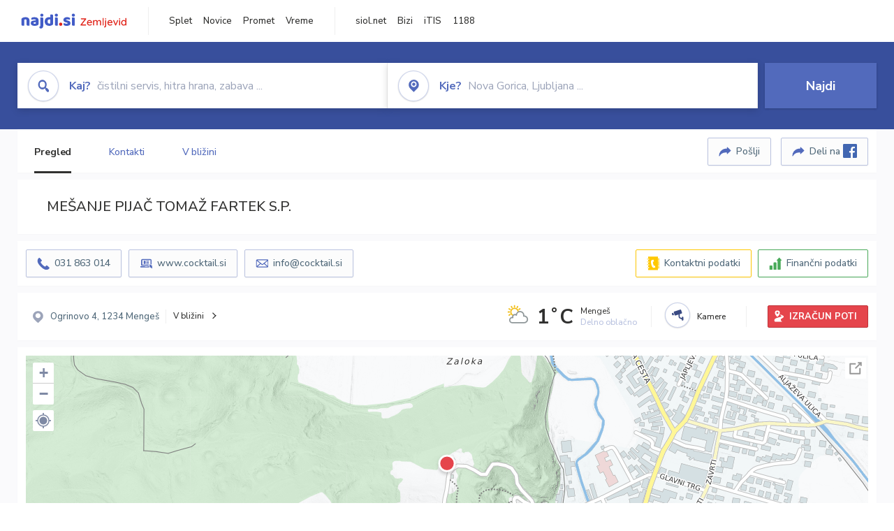

--- FILE ---
content_type: text/html; charset=utf-8
request_url: https://zemljevid.najdi.si/podjetje/3639045000/mesanje-pijac-tomaz-fartek-sp
body_size: 105279
content:



<!DOCTYPE html>
<html lang="sl-SI">
<head><meta charset="utf-8" /><meta http-equiv="x-ua-compatible" content="ie=edge" />
<title>MEŠANJE PIJAČ TOMAŽ FARTEK S.P. - najdi.si</title>
<meta name="description" content="Informacije o podjetju MEŠANJE PIJAČ TOMAŽ FARTEK S.P. na zemljevidu najdi.si. Preverite podrobnosti ter raziščite okolico.">
<meta name="keywords" content="MEŠANJE PIJAČ TOMAŽ FARTEK S.P., Mengeš 1234 Mengeš, kontakti, telefonska številka, email, zemljevid, opis, plačilne metode, odpiralni časi">
<meta property="og:title" content="MEŠANJE PIJAČ TOMAŽ FARTEK S.P. - najdi.si">
<meta property="og:description" content="Informacije o podjetju MEŠANJE PIJAČ TOMAŽ FARTEK S.P. na zemljevidu najdi.si. Preverite podrobnosti ter raziščite okolico.">
<meta property="og:url" content="https://zemljevid.najdi.si/podjetje/3639045000/mesanje-pijac-tomaz-fartek-sp">
<meta property="og:type" content="website">
<meta name="viewport" content="width=device-width, initial-scale=1, shrink-to-fit=no" /><link href=" https://fonts.googleapis.com/css?family=Nunito+Sans:300,400,500,700,900&amp;display=swap&amp;subset=latin-ext " rel="stylesheet" /><link rel="stylesheet" href="../../assets/styles/styles.css" /><link rel="stylesheet" href="../../assets/styles/additional.css" /><link rel="stylesheet" href="../../assets/styles/leaflet-gesture-handling.min.css" /><link rel="stylesheet" href="../../assets/styles/slick.css" /><link rel="stylesheet" href="../../assets/styles/lokalno.css" /><link rel="shortcut icon" type="image/png" href="../../favicon.ico" />
    
    <script type="text/javascript">
        var jsSnippetCollector = [];
    </script>

    
    <script type="text/javascript">
    var pageData = {
        'pageType': 'map', //Dodano, fiksna vrednost
        'pageCategory': 'kartica',
        'advertiser': 'false',
        'visitorType': 'neprijavljen',
        'poiType': 'podjetje',
        'poiName': 'MEŠANJE PIJAČ TOMAŽ FARTEK S.P.',
        'poiId': '3639045000',
        'dejavnost': 'Bar',
        'regija': 'Osrednjeslovenska'
    };

    window.dataLayer = window.dataLayer || [];
    window.dataLayer.push(pageData);
</script>
    <script src="/assets/scripts/gam-helper.js"></script>
    
    <script type="text/javascript">
        (function () {
            var d = document,
                h = d.getElementsByTagName('head')[0],
                s = d.createElement('script');
            s.type = 'text/javascript';
            s.async = true;
            s.src = document.location.protocol + '//script.dotmetrics.net/door.js?id=1849';
            h.appendChild(s);
        }());
    </script>
    
    <script type="didomi/javascript" id="smarttag_script" src="//tag.aticdn.net/569028/smarttag.js" data-vendor="c:at-internet"></script>
    <script type="didomi/javascript" data-vendor="c:at-internet">
    document.querySelector('#smarttag_script').onload = () => {
        var tag = new ATInternet.Tracker.Tag();
        tag.page.set({
            name: encodeURIComponent(document.location.href),
            level2: '3',
            chapter1: pageData.pageCategory,
            chapter2: '',
            chapter3: ''
        });
        tag.customVars.set({
            site: {
                1: encodeURIComponent(document.location.href),
                2: encodeURIComponent(document.referrer),
                3: 'Zemljevid',
                5: pageData.poiId,
                6: pageData.dejavnost,
                8: pageData.poiName,
                9: pageData.poiType,
                10: pageData.regija,
                11: pageData.pageCategory,
                12: pageData.advertiser
            }
        });
        tag.dispatch();
    }
    </script>

    <script type="didomi/javascript" id="ocm_script" src="//cdn.orangeclickmedia.com/tech/najdi.si/ocm.js" async="async" data-vendor="iab:1148"></script>

    <script type="text/javascript">window.gdprAppliesGlobally = false; (function () { function n(e) { if (!window.frames[e]) { if (document.body && document.body.firstChild) { var t = document.body; var r = document.createElement("iframe"); r.style.display = "none"; r.name = e; r.title = e; t.insertBefore(r, t.firstChild) } else { setTimeout(function () { n(e) }, 5) } } } function e(r, a, o, c, s) { function e(e, t, r, n) { if (typeof r !== "function") { return } if (!window[a]) { window[a] = [] } var i = false; if (s) { i = s(e, n, r) } if (!i) { window[a].push({ command: e, version: t, callback: r, parameter: n }) } } e.stub = true; e.stubVersion = 2; function t(n) { if (!window[r] || window[r].stub !== true) { return } if (!n.data) { return } var i = typeof n.data === "string"; var e; try { e = i ? JSON.parse(n.data) : n.data } catch (t) { return } if (e[o]) { var a = e[o]; window[r](a.command, a.version, function (e, t) { var r = {}; r[c] = { returnValue: e, success: t, callId: a.callId }; n.source.postMessage(i ? JSON.stringify(r) : r, "*") }, a.parameter) } } if (typeof window[r] !== "function") { window[r] = e; if (window.addEventListener) { window.addEventListener("message", t, false) } else { window.attachEvent("onmessage", t) } } } e("__tcfapi", "__tcfapiBuffer", "__tcfapiCall", "__tcfapiReturn"); n("__tcfapiLocator"); (function (e, t) { var r = document.createElement("link"); r.rel = "preconnect"; r.as = "script"; var n = document.createElement("link"); n.rel = "dns-prefetch"; n.as = "script"; var i = document.createElement("link"); i.rel = "preload"; i.as = "script"; var a = document.createElement("script"); a.id = "spcloader"; a.type = "text/javascript"; a["async"] = true; a.charset = "utf-8"; var o = "https://sdk.privacy-center.org/" + e + "/loader.js?target_type=notice&target=" + t; if (window.didomiConfig && window.didomiConfig.user) { var c = window.didomiConfig.user; var s = c.country; var d = c.region; if (s) { o = o + "&country=" + s; if (d) { o = o + "&region=" + d } } } r.href = "https://sdk.privacy-center.org/"; n.href = "https://sdk.privacy-center.org/"; i.href = o; a.src = o; var f = document.getElementsByTagName("script")[0]; f.parentNode.insertBefore(r, f); f.parentNode.insertBefore(n, f); f.parentNode.insertBefore(i, f); f.parentNode.insertBefore(a, f) })("ec8d3ff2-59ed-427c-b245-d5ba0ea6db1f", "PhADYMXe") })();</script>

    <!-- Google Tag Manager -->
    <script>(function(w,d,s,l,i){w[l]=w[l]||[];w[l].push({'gtm.start':
    new Date().getTime(),event:'gtm.js'});var f=d.getElementsByTagName(s)[0],
    j=d.createElement(s),dl=l!='dataLayer'?'&l='+l:'';j.async=true;j.src=
    'https://www.googletagmanager.com/gtm.js?id='+i+dl;f.parentNode.insertBefore(j,f);
    })(window,document,'script','dataLayer','GTM-K2SMBD');</script>
    <!-- End Google Tag Manager -->

<title>

</title></head>
<body>
    <form method="post" action="/podjetje/3639045000/mesanje-pijac-tomaz-fartek-sp" onsubmit="javascript:return WebForm_OnSubmit();" id="form1">
<div class="aspNetHidden">
<input type="hidden" name="__EVENTTARGET" id="__EVENTTARGET" value="" />
<input type="hidden" name="__EVENTARGUMENT" id="__EVENTARGUMENT" value="" />
<input type="hidden" name="__VIEWSTATE" id="__VIEWSTATE" value="44sTl6ps2W7r3Wwwf271qP5hqaOTrDPNxcY529krLjNCRmGXgpwKlP0nyvdNni2W3666pmawlSXUyyz2O+nvvbyKNmszC3Yo4y9zqbglU+t4vHeX1emPadh+acJaAwngsKSAAT5yHBcX1Y6zAhi1Js7icF8RB7o9122JWiBK7/BEwwmdLXXfMQkpeAIrZSkDRaaT4ddiSapZCsOx4A4Bqxtw7oBCGAB5WnCuBhwkNJaUK8uqcfvdRztJEoCSAf1EASEL8u739L8COPtAtkI0/W1VEcoWNTGY2UQ+nDeZrEnltVDtKnvqUlpsP6z5xCGgUZheIVPRhTzfodE1z4ImM266Jz2cw6fbpOry4Nf1GxYE+3avqLZotlEmMRPn7k+qhEDi7rt0TguPCt6k1zNpBBDnnKS/PK0+o57dGkSQZTbS205fDwV0Axd41hCoSXET2+tsIJOKf/5GRNFV/KGdYKofQ8TPYmGFs8QMBnFVYl6F0+exGBTd/mAh4/jthrlOQmtQLQUx6QiMpYtLj0POBfvGzfgirTdYLAuRg0BvkQBcP9pdKR36FGigakM++JWE4cUqQli95xBtGYbQwx4vu39lON7K+wpAlZE7hqRf7K8z0xuSQbjJk/46EOL/xGSaEBPGBb18X/SQlsabUOXmzKqEKpDKbgbeX7TMTy/Yr7caT6lIls0d7+adRL7fhLWi27udcb7eAS3BZr1/QEiN6hZaQn6rafOw6NTRxG/gqKJ1oBIEuOkcRujoXmoQQaKGW0Ww59RpFc7mT7vJO1rslWD4whWFiqsJzykk+8vNiF8FRQiN6FCi+RMiMW0vpAcUiWqCV5YEbmbw2RtCr5YpeixGRYuq10yzimPG+c/zR0mQV38iZnu8ZEh1zJaBCWqlCC7y1XP0tx2Tp9jQamVc9AmqKJHvJRw1dRfEBE1Fq69WHG9glDSGpDlfy6KE5VvOSKfZOO/7Ickw10eT9i8lDXfddxRepXd6TT20H9dfbK545ZVI2gzJ8XWxwD/G1GINoPqop0HiAgmYj1rzkOSRnsEph0yVEO1oEx7JKW2RPrd7jg/1nR4upZrfstdO+dyldiuVgNcy1QBt9lszlkRZUL17WAlYyepbwCvEaXVoQHdm9F0DYxTtxI1wcaYOq63ItFFj27pQxxVNvIJuTvd4u0fFCrXefsmfVUdAsWtrabbqWzpJ/++hh9AkqmS2eDfkXVwzJNm+XAMfqJq3TZIONgG81yZnQb3a705HBvJ2mVkrKGrTYzSdzq3AOSsgvo8gLiA1UAaP+vB+/XnxQujwMvo15R1+LMZ+GmgPCjpD1MWBMyJ5CroynYnoGhfEgDSa+GmcFUG+3tTFBa7V/ILjfq67F5SaBxrKtSWvy2JA0yLobFnIsDyr8teDGqyXORhDklxZg/RTF3vvc/O8Y1bRjjo1pfwhjt3YNQk4ZJBpxcASVmwEFsfSxpOAKvhuYD1HXkIBKV93+iVhodcaJVIteNEx8msDyMDQVGHmsb8xyPjtm+KHZNa4Hgh4FT7X7Ly9WZl0RGvwstMMhg1IcIAaxOUlHVF4nzybpV/3hMgNgcpUD7e+X35rbYpIMKvBAg2LDlT/jB3MKHgUAH4EaLpM3nIwQkoskdSgpGZx5xY2GLUbTmGdHxH10F/n6k1lVb7pHCMeU0tspdPVZWxlOWKwnB5Uy6cZ2KdvnBkPIdzMHaeQfTBIc4oCY0b96ShlxPvhw18kO4Ln6qGFHZioErJ5swyJXLCDxJntdiTeU3ssNTQ0Lmi7XuLOaxJuwlrahPnNDAwNqHMydwMEvOZm6+jPIzRKdv0Ct3OMfe41axBk/SAv7eqynyEOqCiL+6GnkFPsinDm+7Y1pWaazNDJ2+u/t04YnXLRI1R4GKLiobW1rSNjCHXKrSZgvb6J1iJIAn5iKGTZXTRQGQYmIrgAvEWDURe0wmgLQ6q5/N9ATM+pMRP82//5HeAkCWPqImLf07itJOlIltqq36yKsIsCFtIucyHVcymCXhxc4xKAkO0tPLc0cEsd4nUFa+DXkb4tcM9gXYlA0LInSUfVHyoNU01S8K9IUTG5+CnR/K6IShh9ojHoPGj6NV4ZbY18dECjJYojTpOsgZUVf89dqlO7QxcvBcEEaIT3hlQYc8vMR36IzdoG1Gp9OJDtPEGmCkF/2+NvJar/VBXh6K5i4JkaFyoFzBnOY9Y+bE626XLst/2obAY4s83c2Cb/LjQxGEpmMUaJmM2YgYTRwUnN0tH8F80Ccr0oFkEx8tCMxQJxVCPGSTjgxv5L/E2ZjfLJMx856mXCA3pegnN8btWD/ySJ6WOYVAqHYjXLJc9DvAQTW6GacEnPQ4Ua6ZvJolggOryq8q0epiJaDgScxR0vVZeRnM1yTZ+8y0l5NbAkiEHot5tQ8cLgSJMa0SFak8UIMTsEPwz7LCnS1yXyX/nABc9BA2htIkzb0gb2CxD2a24PBOO+/46BHi0+ksepkl9MVrNooJI1/gRpJRYWbx7TnWLu0ElkrajkYtUOnZgRwUhQEapYmwW5OEIMxpw4YFQhWPBJFgOEA7I4w5rPyS98wRjcsk0wSWIJdB0xmPc3TktZHtDRDMOHdXZI+wWwIPWptJzzQncj/ZZZT9gM/ZOoURTWQ9M5DdG/8PrVVUmV6ug1Y9EfW70rmBWm7AC+LW7kiu+XgSDWJNxO0LoGdQHAdlxQgFs5VnuqdP+3Jhth0jTLt0baoHnGTmfIyZZoBPvjPlDsJYQuH5rIJHuVVNcLO3YTwHn7kfW+9sIzRtCM1QU7eO+7wZXdTbv7lIYXjhZcj8PU8i4VHH+E3DL2QR7SanPnA47MJiDsxaF/s9X1QCTbor0WJ7UnbQBqgimJANecbB2WQpjlCXt3SnpG9yRbgCtFCXSU3aVrj+1+ouNT9U5GlqBOFygJOV1Ak7AYTSJoEsVyHP26bPQrr/4JP9z4K8h7Cma+NUfU0Z4/bGiPzWoShdsgFzgwX5GwCD6PE8Q31qUMQlFHKA0ZxZXYugLGrWCU66lNVgcy8krEScD+j5vaWE/f2r+PQGgpVEs+xJ0uakphnsnlCWiLq8rYbTOMt8/b7yHsJ10hrjTwRnvi/qm7nDypVWLCDP/s9+G0K2FvySck5gJufcXs0RVMA8Kz/XXFcYTXXZk1Fl0LRJ0zKXbILhiQjPixO5pNGZ30W8/e1+BvR/Ini94XR8WS+MJOeM7+flGB2WUMKYW7tVzl49cfDtOS8AFhCuMrkXPaHfPjgdjUtWr3L6tZ7qcmgSsPwWljW1oPq5BKITPAbPoPcTdXEyyD2BBJiVKb/8NNAbrs74N+lRZN57W1+qBc4IVeDMNsF692s2aduv/R4wqNa4cAmBEv96RkegsZ+bPmOR/r3YH9kErjsLBybzIowNOM0IzZTfTVV3Fk0cYiG6JQs7v72MvKrPk3UGCJ7d+Y38yiwytD3VEiH8cD+03S8akGet0y8xKfj/PWEdlqW9f0h2meAp8qQzdmJUbqKFM6W6V2mgWlaOK2w4WFNSnjL+5fdQ1O1HLWVRnC/pXXqOUEeKbxFbXK5397vQkqXWjpI6Qv7XlLwQC67YDC3s+Bl5BYZiwXbcEdTldnq22gPoBVWbaowUqlYu/4W+FubDpenlvp9p2o2M0wcVSMp3uRsowBjik3nnf1r5wmQgrNgPGE/KMjSFHPQ2whIzX4f9GGd64KOOwyGIaWQXExBu7hHA8AmyxwrGG5dH2LHTyyR8uuVzmJaBisswrBm/w2D8yGRSbnMyDxSVFIr8og9EMQqx2T2K2szIS2crq9TAvi9LiJMLrPGRfkU44QUbOR5AuF2FvmLgDTIBCKblBQDNDCD9YDU2nWvuXlO0bQT/eYEyNRvpkOt7959jDxBarBb743+wIFpp2rOTksIELn/20ri3BUHLH7dktroaSxIz0apHo7vDo1+ouPvgHVcXY+ofxFt9qgSQci+kKbuOwwGr7bhLS2rfqJkIV7xOAfBHoFFI02/3rrLBT+cVyt2Bdcx9B8GgOUIo2jQv81lC2mXFeNkrH0+f9ymsQsZtc1x7vM3mOlbsyh6tgkir21lYbIzAiP/ICpB+O/lgyc7RL5W3n5cZyFkMPAzw7ReWrjfNajKpN/[base64]/MnKL66ZC1jb1R2Xyf1RvDSP9ALqNGPXhDp96NyfRcOGmxayM8zA4vzRkv4hfCezCqp2VDZ0lY/GWX7XnEWlE+MSEEeVQxPxdOFs+CzpPn6ZdMZZDc3yXMBPsw/DGsQ2RJotDXMKvqeQ04aaDjSmUFQ+9K0j+5agS7ZnVsV0Ftx72LsalPByg4qx1b/VhTB8R0fgI1mX5Ran6J6tLz9wlX6YFF+tH0jfN8RQt7WY3iJs/uSTG2FRYKbMjcNIYPyythsyq4nlKnSWolqh/z/QwMt3WQ6fyt7BjB08IlRkCpJpyCS/mFLO1cSExFLkna60Z6QPZol4vWi+PuHrKloyr6Jrm8QrCwmI/rxzOUoGWf1EP85IGv3/lG6LdoQPE/ycD7Skij1hX0m8VFqg4o7t9m2kkCCcqMDTHLDuhgVuHwbylijhaJshlRsHihDHJRKBb82p7foV5LZcy8DBTzUhef6WGtVVPleTN1gL3JhFXlLjbT3hDjS6GVqZ3i/[base64]/ScoXz1TRt0YQ31QRCfg6XXBaFm+TIIdh1ky7iPGdIRccGcBmIuMAAentsNetAENz8/abVBF5QjHAJbKg3vMFRfeaUZeXxMomFlMVbjyyMmyvQsNnz6I58h2+O40FrD1qjbnHFVtJ3M8S81aWGsk9XS8bRUOeSoZV5+DhldPspDCBp2HcdmWN6lJgoqb/dwsx4pRO1ducSngUyQQaGO0iWdsjTOr4a1fBsjf3pP/7gREHnaPKcNmhWu91xIMbKyzJTv9dUyku4V43trvD/[base64]/spayDgB8VafhhzGwxCTd0+z09Nu+mrVnlSSDlhEf+XWs15Mh8kiowkRACHO+x9FxjNv+kxXFBRSLH96mHllCO2ylr+nKMQQcdEt/gMnKuy0ads5sQiKOzfo0aguyM1stZrHQK4d+0d33YS4N1Q6XN8aUoD+2nDh24dRrR+c3ALfKC/[base64]//4wcpqBHwRQuKRFet7Pe/WXpigqqwz2+SiVnqKl9ZxBytst1HvbgBFvg3dnR5ffH20TAuk5MO1SECS8cZgb7IFfNBhJk3QW84uH+IUlzVc8eXX7ShQ6f7kpFWy9WblVpx6CSTo1GgCod5LmG1JGMgV7x2HbeGmA5ZRSL28eHX0hVes6t93p+LrPXismTYNx/S2ry1/Rb1rPWwDqR58lTwC3dXTNXLulyodwn8WaqSIYNtbjHw8SjCv0kB+aJcJi8YCqrEElWtH9j+KqpGOAI0fdGyE4Wgt0Qai4KJcUcEIFcSqcR91IPNOw7fYsuFIAHh+40ZPgnbeJbdFgmm+E66IULFS8MIUpLFUwY4u7Msy6WCR/pyRWqcZ0IGE2HSnEUnsUklyYUp5MyXJTaqXjZXWew+ai2OOaqBxlSLRg9RJdVAm3VXi89Z8DFH+GlnmVXuvuicbWlPVuzqx7ZnE28PcgtIJnet53/nE+SRaqc9HZL3OQlPd0qzEUfy3tIdgXS386SDIzrLJMHug7yb5VXpVz+MhT8eEk77raWE8tU/skY7et6CHs8KuZGlYelu3ANFBV1Pts5pSJfdSausEbS3VH0BK5RXXxn2NRmn4y5nW2zPqLQXiDmlb9dWkQdblGwVzwwhKGjur4WzLramBTZBpvLr58BL/ffIYROinuYJoAA0vOgtNXMugfILzbW4nugX93oTia1x10HEcMu8BuSP4MxVt2tO9TMOcNx90GJ2JIJHC3jl/e8f/zrgaiJ96gDVfvP5vzCDsuRHz7vZpn3zqUydJGQomb/+CkHsBwJXf5iEL0kPXgsw/7eMYADXDcm/3Ov5e9j4MFnaSur1M7euz+IbUyOHtfonEgH0fucIjv8l93ctnrAO84v1JzRLA9OQ7RFWHI7MyKKKzZXPS3MLSHAQJYVoPuN3otQ/htXAiYPd73KQvUP8ZjQd3wOh+C2ltXsYFemXihMiIbXjuQ0W3HHNMK2PMWuX3shCnEAxGD7Mk0e106wdTT3Aq7OHQ0qDtOsHM1vuVSbkh6Y7LcK48tUbnLeMC5eNTNqSSoFertwk7ujyF0/AZu0hmSZrxuPLgKMiAq92QCNavGS3/YNGh7ve1MqekGSo/NEYaEhSm0+zPJ2yGtQIU4Zok2dLJpur0ENs3MXLwF11hvFa5p/iS5RH+IGXy934zwyKyLzn/jn67K/pMNQgcEGJm490PFQzB361KwOHLHLaiMIk2UugyAW0oWOr/biFn1p2M67wSr+teZXtPaQjZAoIBf6ElWIgZF1k9SFro36dT1060RuXwQkManGwo0Jkrdrt3GdH+TmqmdDXld+7ZZyu3R06FydWLr8YFJykk5OQDGxih/NTw67X0+0K8kpJTHx19ichSqSxDCUMHYbMkoEQcnUir9lgsqdvtyjxMMqoCJGQQVjSZgDqJ73u0Jk9/vvt0SYpgJSejloJBsTKSNFSGf0TaI2RnTDLYdmTRnsAPUPl2+OR8Jf7Nxnem3d5P62aortejeOxyDHj8Kuggoq0ZN0tg4p9jMESvqmXUqSigMPRhzb1rBn89AuvrJuQOy6mL6svvc9qa2EH/[base64]//Q40ola6e4jqBZ3MzRPsDzSeXJt6pX7OP0JjhO9Rf13koV9eiV/qLms7ox4JEsBBuENEdR5rBVQBMkX7ONTGttCzNhQi21eHmL66Jay+IACYytvTBV/8FjP78Ba230Tam/mDsoE6HDsYlC/W8uvyr2/Gc4D3oBhUmtuCk7Yt9A/JrwXBy0IvJlifaGr+v+U5gTng7iVUOCgs5ujG2cz7+6HnBSTfBuE80d1uMxjokkNjz0mn30LUTttaiyIhX2S4YvVgiSlgRWH6k0WoSl0dhHrfgXKl6aU6AV19XdY00R/ERBUfZP9mS6hRDln3rzOyYENIy7pT94uJWGnmcEghnXhD5ZhJqP1Szydzu+dLh3BQKzB+K+ibuh5cIt57nSSjWBCg1O7nt4BP6A0i6OKFzYFm8lg2FYcuaWSkSuRZosKpLicnPhlQ2T97E8kKcmJbXB/QoqLBJrBduUtMJN5RhFiStcuT9p6/LFhdW4Fldz4m4zDtdkkDwg5cXqF9iKQNDT83tyLuKJDpOR8oXcP9kmkeW2fxsYK51IYQFCOSy2rcr4lMxO6OQ+Glyp4l2PQfInbWRf4LvwF0SOpK3BxFKxv6tn2P2gzANOMKlvHiTxGUpFnmYejzz2F8SL13gdu0f1gPKItzE370Yj9TDgIdDV1w9Lb2yUifif0/KFpcyPnzhBrOCy5TQS/tV4LG7ESa70nImoe8PR3MOZeQ7dqz9WzXII/Q2Qt0t6/OYUCZ1lKt/hzKTtxVre8S+pP56vFu0uIYbeskt5ShnRmDNo9OoSmEe3WEmd5JHNy5CcbJFipHHAvRerIC0kH7C1qxHHSd4MU+PRX2GXVO38Tyx9AxzlNayhfhwgoOaR9AI9cyN56gI4vtp/4lEpc04x+vp9ZS9ua7CA54ljzEVzS7zyAEMXGZa2omUQ4ZuqwaCGEUl/1rfKLAtKqp5yUo17yBQ3y9C3Wm9oB9A/jySq8E5ZzJVAKPNVwioV/+Q0MShdQPC1cmd7A7jZlWuz6nYQVLLvWep0WHaok+cEFsYB3MLmIQ/6PnT/R0Wi+4dK22EaQHUVfQsNrb/xzLIZ6JhTjIL/TfVkxKKJH8/tnVLZKKU91pjYVZOXSmpLWmPTx65LXRHz+iHbrHNnXhJtXx/RYuEZomzL9mNFKY0EVkJzjjp3ml6//KIdQm6geenW8PhxJexVqfBDc2l6MmpAH6t2mP6YVyNM8XSxj9xw1Eemmuy6mqNy9lX9/Fi4/Glf7TNz09lQdKbtYmLwbzUcJ/IXarp0Ry1X6bLb9LnRNXHbY73MGtBP+13h2Pqc4KIf8Ume5yJ5wafXY0HBjDiHctIy448wvJova7V0M+jx9U+fbqm8srWO1OkFXx5CRfbYidaBigBeip7tFlUHLGP9hCuH65L6KZOyhN1W8dcDRYOL9JZMWKkxmzIdiCGloR7vhsf039yeQzyq6k+pxYVjPgO/aQGtWiXNzt2tma93JHBwBb+lMpbXh0u7JBqyRqYi3jp00hNaeeoQz/spxJEdCYgcyTSx7pbnL3AFP+64Xh6WduEf3U3p23F0oXlyYGX9O+vbsqhTQt1RcrVGOlgTX9WXhGpXRftYbgd9GBj3SeGIKSySy/3lP2iTuLtVP2Jp5H7Jv45R14CCbMSs5a4SlNSsQ4k9CQXYy7E8z/L5CJGda0Pkf7d8ix5ySHWJI63Rs8UFLdaqjwE90kiM/[base64]/LHE1KiQC5WtcyaFK6ENHv0PL75+tw4lw/2uB0sFI+ONRbqnyf+PGjmRgCYzEhbNv5BQVWhTD7Cd9GgGSgmsauooUwCOC+XOUPWlyfd24l6zOJ1IvsJya8kzYbMkwJ076Msf90iHzjE0b5MhLj8iEb3kZ/SKHTKKG47Mxtwm/8iKzhuo4Wkjka4o5kJsZmW7WpkyE+CJ6FLAog2RjJQderTR9p1Y0AigYwOB5yYArDDbIpkF0WuZkRQ8QiC8s7T0irDFNoVSiSmMQTnwmd0d2fiLq6k6F6QARet0ppjUFlSRdkfjaC/QW08FbVhoG4FKbIUASp+Ob/C169XiusB/5yFlDYW70EnocdiWGohjbUvPdm7L01o+iYEOQFwKuYbeHUkk338RHRJ/bX2i6Vgo7cb9/bFL9KWMvaN26FIMkCKNt68GxcXsnPUOo0Z+sdKx7CR/jDckfIEIhbWf3ZEbcONJCbj7YILpTc/65XsRonfJnC6kElFzEZL0+xoBpl3VWmwtJuz5SwXw7ymQzuWWuQLDLs6okWGGxXjK6+hLH1SFm//u8KX+/IVkesm+nAgCdXJ3bPQ57GRz3fHPl0o6PW7Jr/KS4wwAgtkm+Q+aOXTjTomPwufwQEm6oXLy5S2DFOSxTtRqJOVMMjMvEQkTCVp9z6crKa99Q7dBvcrkbaatvnpb0DE4ISYjW3xu4uf7upvGxYOjs8+9P2/jQ/HDP3x2ydPt9SLF0p8DeK9oB8or3ANC9Ke2KmS9KL0uxvQzWQn3O7F9UamDYNZoDZ05S+fkUVbjpJo8hQwU2PEkFYWZ33YymA7IYxr2iYi/BGjkvZfi87C2NkauqpkE6/ay9FFjm9FcDGO5Q5yHcCp+22d2BdCtxb9Qu4H8Z2zrupIZFpfb/vBpYQLLA5HXDxVNCnT0I9fBN/zLAzcVCG95f/w0Y17klQ4InAfrdqUl1oA0gB7aejuh489wqHP8v19pH1493KLwvVE0ngf1MJweIctmA6+H6bVWrlgbzZShdc9xkpWZOmDCSB4MMUNLRyJVH1vI/0ooIPoGRxW4V4n2PwGm0kYTcj/ysyQgvl5SxFidQhbHtzCMMOVsW3XMciq8ox7DGlx/PDqlQZFAEMkPfTu3Ssgksgk3gICs3Jr+xfhdyNqoTMZ1VT2E5CK6/[base64]/DvizHi8LqFu5YfzIDsR6ReY4Py2r1cvPyf5l/vyR5fRJ92Qog9zxKbovsVS7XYp07P+bhr2Dp8XNfVhUv9US5E6PfzMLn/cvaX6Lg8wII2XiyOOUCVz6cw1y6VOthBvKjT3oHPIsQbGeg+4KfG++GlWQhrOeo1Guav/qInQLJXHonPy24WBl6ss03wm7t2nTrT8hawXjPPOhgWHxzTWwz4GkYiUxdBnWWmC5L59vzFERMIgF1hBsXaB2zad6FSKlhpGJ0Cpay67TYGZaUQwudtIlwXvRta6OVMX8f+iOLEpjCjJYo1PGClLNfuqb9xJJN8kqCMttKUNntyDN4BiZd+H1OSrp4cKRrem1IEms0Z/Y62S6RHy+L1M7NRHAGstIVJpNiWNPgSBc9pYRHtDTvZBosK4aZPwUYUEaiplIrvE9sjKyjB4EvUXHl/ZGikmCbbUHrf2NNVHHiBr3QPw/5qXUkoi0QfZ5PvkMf5mga8e2C5msYvNR/PCC298ktkbtY/bHA8BvEDwGcgYXVHaCPu8CYJpdITL/qBKkkD7JWQZrSI0s6CGV2Du2Fr3eOSuSagZytxN1PEtETdV59U/FbhUJhaQGg1zkmKtspaa+gN7qe7vlETWuERgwHJy+QYRr2GdSb68Y+oPUkUBGiuQf+AQHX3OhtKaGDIYAefyU3jgVeBm3Y7UAYCvMm+Cx2DbYe7wvUi1+VDl6KPq1sJUkFbSE/5sl4RCEBq4lFHlUXKxU5vaWkbwLZglp0fwhJDAQ+7Tm9+zkKy0NkRr0cLW95G0+DJ7hawlttTUgtsL2tl1QlmRznGiq0rJt/[base64]/8gFzp8g9kj/AF76qnA3Ms4TMMF6DkwrWEvTe0yDETb2XMG5iLa2hMranwXnAHb9RQ2ym0kI8NcVWFO4GROSnqwD3RdOiIRalGYhcvJXHDOfEtR1q6PChUydi3olAZyOU+Bdx3Ig3sJvWQcLKXoeg7nzo87C30nnreaQ5I3e11V1/QYYjepS+W/LSYpcnuUowWvqZvLqwqK0LkWGBy3sIhk64AZ+OFV6ujded5CWybw2tsNNPYioxQaNW2ZBMSOeD5Yrw0/CEbPHFA70fr5pEqo6SOguQxoV1J8vQ+XfqbcZ/RhhzfZaV9QhOjNpBwW7z7lEZucjWn/YFiIEQfbOHBJhhA8o3yv8ypoBxyHoM3+02DHktJQcvdj6T1fIT7cvqq0zgYTbMEpQpJ3RZAqC/05l3DYWYk7VEzLPRMUY2oZy6MDksXUzIvLI4nps+9jOsTivOb/uHvHnFCRL7BDVGj8xN5aaZOAmGFDy6Ysy8VRFNwtO3hi1aK/IL/uPYSBSHZq0x9j5075+hCxhaeyWXXzi5wEtewWCJkLBKaEJ2+j7Ifva95wxj21FnSJZSx6BGSmwp/d8PJhk5xa6YdH5Ds/j0rVI7KD0YlI2tqKRAhR8RH+lj4FnThc9WGkvUndHPG6VWg4TGJ7iXEeALz0F+uVrBAN1/ePMvnEOuwKmW7x1bkMrE06P0d7/E7VWL3xLKiHEqtrPAFqPA+vY20hrwW8xfAB9HhnvYt6Vx35JTlFeoKgxVRz4g8poFkRlY4DZZk0UOxECDBlNk5/0d/hyJbnnhPq8G8CwslaSuo3xHoR3YeGc8TM3VW0Wx0JD5IyF5UVQyIyfLURTGtdUQCRfINuE0XDUD1hOAVxI/tC8yVgS6SB8GWTKcSb591gu+uEznEyqqJ7voQEZNY72v+o101pLjQDg6BfACfFApxuKJk9TjjJ32cnvlqY0cRIxj5KYcZ1/gzngHjrjvcGCnd9DQQ4OBbEbQ9/i0qNPifEBDr0prdnT8vvrRHCSMt7MIjEp3toroGhylLZM5yuisecpvZTLdcUCFCeuOAoHRSH8kEv7XGQSTdrucBmvqAQImKtRDA7jlOWDFWUEHFoLRfaTM8z9TwdRSnHgtzv7KxO41mtFj8PwDAGaI1MwW7tYy9xOJAinH5AsfAPxJc6PcRMa9jNfDy4bfIMnYkD/HNonZMMz0a9Z3Rn60oDcCSarCjsmLSCIoRLHNQxJXz5zxp7cEAHWIHlVg7xfCSq2fzxirc7ttWbs1y/Y7aTtw4PFdDNgogBqx7k+gG4K1JRCrS44ydpV7ojMwH+WOO/vbAaZkZSXcyCivZWkELqAZuArVCwk6P8j0O+TpfuAZiPBFv/tsNlAT/IVIvnn/T8/sUOseUz5wgFFycRoiEJMHuvu11MBqjVUSApLN5A/WlE0Y+Xd5bhpKBDK8cXVzc+1eQ7YSt6wfNuf+EvzYxw1gNsfY7LL4EBHsgFyQ5lxuIm46G8kPAqM4HGLZR+/5/pE9nt0lRDrlg9XPVbKwNPFe1s5W0sXaTojKU76axT7Okl2UIgrG4y8fTzeSkG/aeJcQBrpG6mcT0cCzbdCK5wL+D6SMWQMfObodbuO9673fWvdW7LeQFFZ430HYCgjlQIbx6hF7lgKNS/Wg6NeiQcMYRxSWIAnKaNFt+NNrPAGbMmYAM+XRlEKQ5BJKgPc7CBSNcQhGyYT6NjcK0GE5bqIlX2zm+6nwDeoMAw//e5cViH8oe7b6MqXW57WSdP+rYADNoP2xBe/g/nwhjPGRMFakTO7VJvUF0MJ3FpAdk6P7RddFlAvGlj6SemMITOaqFLyVqCeIZLyyDdKx0mS6bsGYwC7AN21EUpfD1orfYB4iMK/5aJ79E3qk/AOws7sA/48io5SViPqmS7Qlfnf0kP2kPzOPLz58h2ZcWmknxLuKfmrhEP73nl6NJqw4mMJtbqRDatj8VIqcK04gZRxRyLA4gWJKKzdNi/Orjkq+LRltYyzNoDxMcAA0EDd1opS8bQGCiLB3/mgn844rsVxoMdPuoT6iPqszr4+skPO+nZCKdPaggU3dv8vOJC4yVya2OctiDVkdHeo6EM6CvF9y/D2wwxeA8hAPPcmZ72LdGosGUBbVc8+0KK/bhhYBGcOJzL+ISDwkXWoAT3keJN2E2oSm2tdPlDAw/5JYmX2rpeF7AEbpQhTcLDBgFxmrAbAGhvrN3EqZ42h0z/RUjogctK7dl1yzQT/+IVGgZxuJRQTzGNjmai33IZuRJFxCGQK6pRcRsI95B9F++RANU1pwUlAerQzko5xVIrVIR2iqgjNVBjoXiOikYkMTKyhuEm3qJXaQfzfKk/ohHceea1faeWFif0SsPBLY4LLg0G0WHU8JnySleJcKyOozkmV4kkuArCxfoC3Pojusq5zjY9Gnoo0zuTOY6G3YolBo2sNhIWkKLvg/MU+iGc7ViBk75TNMzZFYAYxiC1W6GZJ0jSMCkSSC7hAaG/DzacaapQnTZ/GT7TBiaClX6DXb+Ba9C146J166mOYq5rD0DPyImToq/3BJ4MY4u8wGfBj/BtWAk4XnPdu2XGnZsq4blsHz/yGJru+ueN9SlW/qBz/4AVFTVT9Al+kvLTYwJaiJDKoxxrOSFbDchbwCzurt02HPowY1cx79Ea/V/HU6rQ7EdH4OLFpwiNNW2MS/7GrteGU8Rq/iiCwEDuW7eVJmganBK2ziQ4SF7VsoYQ3Xbm6wtbS9/HCViePYq8chDkqonYhlcaRvdTiKdP3fFvYvHLhjgYW9/eUI8DGxoncbsJVkCYeHfi8g7/[base64]/7p+nM/xsRdTNAuxcsK5p0gNM4P9T1jYrHIq2vE7D2rXMLisRMj3nrSglHUpsUYQFMC+W4aQvCKzou/RjKjVehu5zIb34Ng43+QSMZANd3Kip5cfMEtUD0QjkgGNI8VDO3QyNhOVA2waM7cr1DnL3Dzk" />
</div>

<script type="text/javascript">
//<![CDATA[
var theForm = document.forms['form1'];
if (!theForm) {
    theForm = document.form1;
}
function __doPostBack(eventTarget, eventArgument) {
    if (!theForm.onsubmit || (theForm.onsubmit() != false)) {
        theForm.__EVENTTARGET.value = eventTarget;
        theForm.__EVENTARGUMENT.value = eventArgument;
        theForm.submit();
    }
}
//]]>
</script>


<script src="/WebResource.axd?d=pynGkmcFUV13He1Qd6_TZMIXGY6gO-60KGhZE9VSgzC_09PWBTVzSfrtGqXEDJE2hcGwzs6_L1zU2hhmRaU7Yw2&amp;t=638901843720898773" type="text/javascript"></script>


<script src="/ScriptResource.axd?d=nv7asgRUU0tRmHNR2D6t1BGwYEedBKbMoFDvZYaHEQ7FjYfIfFSKz5HUnV4xY8HgCmqCyGW_JzlazpehAV09CZ_HHbmnaJG2djvpLG6YhYPxgh97iFx-bin-PlKZppYzgB76lFRvkMfqPi-vka2_tw2&amp;t=ffffffffe6692900" type="text/javascript"></script>
<script src="/ScriptResource.axd?d=D9drwtSJ4hBA6O8UhT6CQsXqbG_US8zHj_Gwzxc7P-ldmmpHsXGdavcBqjjQU_JOpc7lLc0DbzCjeylTRZv9xZc49_TJG0S89Xas94DIjlJgtUy7glatlB9Mq-dz7Fnsxw2KShz0T-zK_I-8ynCHKZSFh_zEMZRewCXwIQ5j6aA1&amp;t=32e5dfca" type="text/javascript"></script>
<script type="text/javascript">
//<![CDATA[
if (typeof(Sys) === 'undefined') throw new Error('ASP.NET Ajax client-side framework failed to load.');
//]]>
</script>

<script src="/ScriptResource.axd?d=JnUc-DEDOM5KzzVKtsL1teH8GeL7Pv8iukUL7MYOdecBxfnUy9Nigq62xuWYrlAYH7P9LU5CQTaBZ5HSIqiED2SOCgFpzJ5KeXPW34gjKp6f7FzCAj450ktIvBX4kqV3hsAMj1Rq7QIY1lJKVFZn3Lb6K5TsQw8KMOAMEzHfkLlPEm-X_eftex_EpJSKNIbK0&amp;t=32e5dfca" type="text/javascript"></script>
<script type="text/javascript">
//<![CDATA[
function WebForm_OnSubmit() {
if (typeof(ValidatorOnSubmit) == "function" && ValidatorOnSubmit() == false) return false;
return true;
}
//]]>
</script>

<div class="aspNetHidden">

	<input type="hidden" name="__VIEWSTATEGENERATOR" id="__VIEWSTATEGENERATOR" value="687FC32E" />
	<input type="hidden" name="__EVENTVALIDATION" id="__EVENTVALIDATION" value="ataHLEsuxgOCdV03l0mn1DuD9PSiFgGRtljUwZRDSLUNdHjucfFwfF2YCSLKxlwXQ5NM9Bhb3HeQujl2OUz+6p6tUvPc/Zb7AM+NtFmyUKKNhYFJHxYLtG4sOOq/j9EqnQn2kNEQET+ScK2F0r1cBao9sCf/O3yvSVM199rRW/tmN1RVRsapFUBtxdIXb6UGEzRillI/ZzgwmVcm+lcMGX0yjbBdsUdfYjp7eLs203alTPXiHxiBiz+69R9O3xn5e3tr4PXm4UNttJ1k1cVruNUGAKhoWr0lEeSqOiIS2qpyTanabvyjSHlqFpKpOnOMGXDZOnUBATUfZkL15oP/+H/Jyyp+xyw2OGMJvxVbbAhGmXQCodCD8qLqCISSwo5WoFgT25TeMg3raFwQWmNPQ/eAffHfZMM494mFTSklOhxf0g1qaI83wyZ6NSI+rOFu6vKx5hQ6nlsjcwVHmvKlSOwESmIJkBpkfn5t1bfJ4NIo57U3QGt4Wu7PZw1/9aUGxj6Re/nZk+SofqCxmCheuZCEPMO4Shir83IY4odpMDxRQM/TDPbc27HKPqPzMRWoh0paRIfstmpx8/8oV+QzLqRb3Yt4CQR3p+z1Q9lUmABcYDCAkck7kjZ1Mi5X+2ZlG8rzs9eUhI7Vi7h6L232eg1w36x8it0lEf6LKpLdpsE/tXvTu8LxTZXZNttsizaAV66/djaE1EdGuQHy6W//SRn1rGhWDJDAh1U9JSRHVG4yyTyJOaZnOWQD5MLbE5vmZ/asipiqzkG9zOVYH9LirZG6wvIoZrHGv1zJsQ9BwivHCUB9lREwBu+nLGESPUwpoM/FGqi2jLzYkYSBdPkay5O0fH8wiaqvaxnX4Wagoombxx+yCzH83wAkeyq0McYP0gKJMJmG4NN967B/rLfo3RPEJloUsa6Z2iom7KQydb6KtJ6U07jgHxcxTt7X7yzmWNdTz+csQt4ED/xdk4XZcHYSd+QWio5n4TS8Xm0q9PY=" />
</div>

        <!-- Google Tag Manager (noscript) -->
        <noscript><iframe src="https://www.googletagmanager.com/ns.html?id=GTM-K2SMBD" height="0" width="0" style="display:none;visibility:hidden"></iframe></noscript>
        <!-- End Google Tag Manager (noscript) -->

        <script type="text/javascript">
//<![CDATA[
Sys.WebForms.PageRequestManager._initialize('ctl00$scriptManager1', 'form1', [], [], [], 90, 'ctl00');
//]]>
</script>

        <a class="skip-link screen-reader-text" href="#maincontent">Skip to content</a>

        <!--[if lte IE 9]>
        <p class="browserupgrade">You are using an <strong>outdated</strong> browser. Please <a href="https://browsehappy.com/">upgrade your browser</a> to improve your experience and security.</p>
        <![endif]-->

        <input type="hidden" name="ctl00$hfGPS" id="hfGPS" />
        <script type="text/javascript">
			jsSnippetCollector.push(
'if (navigator.geolocation != null) {let gpsBother = Cookies.getSubkey("lokalno", "gpsBother");if (gpsBother == null)return;let gpsBotherCount = Cookies.getSubkey("lokalno", "gpsBotherCount");if (gpsBotherCount == null) {Cookies.create("lokalno", "gpsBotherCount", 0, null, null, null);}gpsBotherCount = parseInt(Cookies.getSubkey("lokalno", "gpsBotherCount"));if (gpsBotherCount == 0) {Cookies.create("lokalno", "gpsBotherCount", 5, null, null, null);navigator.geolocation.getCurrentPosition(function(gps) {window.lokalno.gpsLocation = { lat: gps.coords.latitude, lon: gps.coords.longitude };$("input[type=\'hidden\'][id=\'hfGPS\']").val(JSON.stringify(window.lokalno.gpsLocation));for (let i = 0; i < window.lokalno.gpsCallbacks.length; i++) {window.lokalno.gpsCallbacks[i]();}Cookies.create("lokalno", "gpsBotherCount", 0, null, null, null);}, null, {maximimAge:30000});} else {if (gpsBotherCount > 0) {gpsBotherCount--;Cookies.create("lokalno", "gpsBotherCount", gpsBotherCount, null, null, null);} else {Cookies.create("lokalno", "gpsBotherCount", 5, null, null, null);}}}');
        </script>

        

<header class="header header--main header--top">
	<div class="header__desktop">
		<div class="header__left">
			<a href="/" id="ctlHeader_aHome" class="logo--header"></a>
		</div>
		<div class="header__intermediate header__navigation">
			<ul>
				<li><a href="https://najdi.si" title="najdi.si" target="_blank" rel="noopener">Splet</a></li>
				<li><a href="https://novice.najdi.si" title="novice.najdi.si" target="_blank" rel="noopener">Novice</a></li>
				<li><a href="https://zemljevid.najdi.si/promet" title="zemljevid.najdi.si/promet" target="_blank" rel="noopener">Promet</a></li>
				<li><a href="https://zemljevid.najdi.si/vreme" title="emljevid.najdi.si/vreme" target="_blank" rel="noopener">Vreme</a></li>
			</ul>
		</div>
		<div class="header__middle header__navigation">
			<ul>
				<li><a href="https://siol.net/" title="siol.net" target="_blank" rel="noopener">siol.net</a></li>
				<li><a href="https://www.bizi.si" title="Bizi" target="_blank" rel="noopener">Bizi</a></li>
				<li><a href="https://itis.siol.net" title="iTIS" target="_blank" rel="noopener">iTIS</a></li>
				<li><a href="https://www.1188.si/" title="1188" target="_blank" rel="noopener">1188</a></li>
			</ul>
		</div>
		
	</div>
	<div class="header__mobile">
		<div class="header__mobile__top">
			<button class="burger" type="button">
				<span class="burger__line burger__line--1"></span>
				<span class="burger__line burger__line--2"></span>
				<span class="burger__line burger__line--3"></span>
			</button>
			<a href="/" id="ctlHeader_aHomeMobile" class="logo--header"></a>
            <!--search icon-->
            <a class="icon icon-search search__expand" href="#"></a>
            <!--search icon-->
		</div>
		<div class="header__mobile__panel">
			<div class="header__mobile__panel__inner">
		        
				    
		        <div class="header__intermediate header__navigation">
			        <ul>
				        <li><a href="https://najdi.si" title="najdi.si" target="_blank" rel="noopener">Splet</a></li>
				        <li><a href="https://novice.najdi.si" title="novice.najdi.si" target="_blank" rel="noopener">Novice</a></li>
						<li><a href="https://zemljevid.najdi.si/promet" title="zemljevid.najdi.si/promet" target="_blank" rel="noopener">Promet</a></li>
						<li><a href="https://zemljevid.najdi.si/vreme" title="emljevid.najdi.si/vreme" target="_blank" rel="noopener">Vreme</a></li>
			        </ul>
		        </div>
		        

                <a id="ctlHeader_aRoutesOpen" class="button button--red button--medium button--block button--routecalc" title="IZRAČUN POTI" href="javascript:__doPostBack(&#39;ctl00$ctlHeader$aRoutesOpen&#39;,&#39;&#39;)">IZRAČUN&nbsp;POTI</a>
				    
				<div class="listbar">
					<div class="listbar__inner">

						

                        
						    <div class="listbar__item">
                                <a href="/najdi/?dejavnost=Gostilne in restavracije" id="ctlHeader_rptSeasonalActivitesMobile_aLink_0" title="Gostilne in restavracije">
							        <div id="ctlHeader_rptSeasonalActivitesMobile_divIcon_0" class="listbar__item__icon icon ia-gostilne-in-restavracije ia-gostilne-in-restavracije--blue icon--small"></div>
							        <div id="ctlHeader_rptSeasonalActivitesMobile_divText_0" class="listbar__item__label">Gostilne in restavracije</div>
                                </a>
						    </div>
                        
						    <div class="listbar__item">
                                <a href="/najdi/?dejavnost=Hoteli" id="ctlHeader_rptSeasonalActivitesMobile_aLink_1" title="Hoteli">
							        <div id="ctlHeader_rptSeasonalActivitesMobile_divIcon_1" class="listbar__item__icon icon ia-hoteli ia-hoteli--blue icon--small"></div>
							        <div id="ctlHeader_rptSeasonalActivitesMobile_divText_1" class="listbar__item__label">Hoteli</div>
                                </a>
						    </div>
                        
						    <div class="listbar__item">
                                <a href="/najdi/?dejavnost=Dostava hrane" id="ctlHeader_rptSeasonalActivitesMobile_aLink_2" title="Dostava hrane">
							        <div id="ctlHeader_rptSeasonalActivitesMobile_divIcon_2" class="listbar__item__icon icon ia-dostava-hrane ia-dostava-hrane--blue icon--small"></div>
							        <div id="ctlHeader_rptSeasonalActivitesMobile_divText_2" class="listbar__item__label">Dostava hrane</div>
                                </a>
						    </div>
                        
						    <div class="listbar__item">
                                <a href="/najdi/?dejavnost=Trgovina" id="ctlHeader_rptSeasonalActivitesMobile_aLink_3" title="Trgovina">
							        <div id="ctlHeader_rptSeasonalActivitesMobile_divIcon_3" class="listbar__item__icon icon ia-trgovina ia-trgovina--blue icon--small"></div>
							        <div id="ctlHeader_rptSeasonalActivitesMobile_divText_3" class="listbar__item__label">Trgovina</div>
                                </a>
						    </div>
                        
						    <div class="listbar__item">
                                <a href="/najdi/?dejavnost=Picerije in špageterije" id="ctlHeader_rptSeasonalActivitesMobile_aLink_4" title="Picerije in špageterije">
							        <div id="ctlHeader_rptSeasonalActivitesMobile_divIcon_4" class="listbar__item__icon icon ia-picerije-in-spageterije ia-picerije-in-spageterije--blue icon--small"></div>
							        <div id="ctlHeader_rptSeasonalActivitesMobile_divText_4" class="listbar__item__label">Picerije in špageterije</div>
                                </a>
						    </div>
                        
						    <div class="listbar__item">
                                <a href="/najdi/?dejavnost=Cvetličarna" id="ctlHeader_rptSeasonalActivitesMobile_aLink_5" title="Cvetličarna">
							        <div id="ctlHeader_rptSeasonalActivitesMobile_divIcon_5" class="listbar__item__icon icon ia-cvetlicarna ia-cvetlicarna--blue icon--small"></div>
							        <div id="ctlHeader_rptSeasonalActivitesMobile_divText_5" class="listbar__item__label">Cvetličarna</div>
                                </a>
						    </div>
                        
						    <div class="listbar__item">
                                <a href="/najdi/?dejavnost=Bar" id="ctlHeader_rptSeasonalActivitesMobile_aLink_6" title="Bar">
							        <div id="ctlHeader_rptSeasonalActivitesMobile_divIcon_6" class="listbar__item__icon icon ia-bar ia-bar--blue icon--small"></div>
							        <div id="ctlHeader_rptSeasonalActivitesMobile_divText_6" class="listbar__item__label">Bar</div>
                                </a>
						    </div>
                        

					</div>
				</div>
			</div>
		</div>
	</div>
</header>


        
    <div class="site" id="maincontent">
        

<section class="search-inline">
    <!--filter.html - START - 1/1-->
    <!--<div class="container-fluid">-->
    <div class="container">
    <!--filter.html - END - 1/1-->
        <div class="search-inline__wrapper">
            <div class="search-inline__form">
                <div id="search-form">
                    <div class="input input--icon input--focus input--focus input--dropdown">
                        <div class="input__overlay">
                            <div class="input__overlay__icon icon icon-search icon-search--blue icon--circle icon--large"></div>
                            <div class="input__overlay__placeholder">
                                <span><strong>Kaj?</strong>&nbsp;čistilni servis, hitra hrana, zabava ...</span>
                            </div>
                        </div>

                        

<div class="input__dropdown">
    <div class="input__dropdown__list">
        
    </div>
</div>

<!-- example with inline SVG icons-->


<!-- .example with inline SVG icons-->


                        <label class="sr-only">Kaj? čistilni servis, hitra hrana, zabava ...</label>
                        <input name="ctl00$cphBody$ctlSearchInline$inWhat" type="text" id="cphBody_ctlSearchInline_inWhat" class="input__field" autocomplete="off" />
                    </div>
                    <div class="input input--icon input--focus input--dropdown">
                        <div class="input__overlay">
                            <div class="input__overlay__icon icon icon-pin icon-pin--blue icon--circle icon--large"></div>
                            <div class="input__overlay__placeholder">
                                <span><strong>Kje?</strong>&nbsp;Nova Gorica, Ljubljana ...</span>
                            </div>
                        </div>

                        

<div class="input__dropdown">
    <div class="input__dropdown__list">
        
    </div>
</div>

<!-- example with inline SVG icons-->


<!-- .example with inline SVG icons-->


                        <label class="sr-only">Kje? Nova Gorica, Ljubljana ...</label>
                        <input name="ctl00$cphBody$ctlSearchInline$inWhere" type="text" id="cphBody_ctlSearchInline_inWhere" class="input__field" autocomplete="off" />
                    </div>
                    <div class="input input--submit">
                        <button onclick="__doPostBack('ctl00$cphBody$ctlSearchInline$btnSearch','')" id="cphBody_ctlSearchInline_btnSearch" class="button button--blue button--large button--block" type="button">Najdi</button>
                    </div>
                </div>
            </div>
        </div>
    </div>
</section>



        

<section class="buttonbar">
    <div class="container">
        <div class="buttonbar__wrapper">
            <label class="buttonbar__dropdown dropdown dropdown--left mobile-only">
                <div class="dropdown__button">
                    Pregled
                </div>
                <input class="dropdown__input" type="checkbox">
                <ul class="dropdown__menu">
                    <li class="active"><a class="scrollto" href="#overview" title="Pregled">Pregled</a></li>
<li><a class="scrollto" href="#contact" title="Kontakti">Kontakti</a></li>
<li><a class="scrollto" href="#nearby" title="V bližini">V bližini</a></li>

                </ul>
            </label>
            <div class="buttonbar__navigation desktop-only">
                <ul>
                    <li class="active"><a class="scrollto" href="#overview" title="Pregled">Pregled</a></li>
<li><a class="scrollto" href="#contact" title="Kontakti">Kontakti</a></li>
<li><a class="scrollto" href="#nearby" title="V bližini">V bližini</a></li>

                </ul>
            </div>
            
            <label class="buttonbar__dropdown dropdown dropdown--right mobile-only">
                <div class="dropdown__button dropdown__button--button">
                    Orodja
                </div>
                <input class="dropdown__input" type="checkbox">
                <ul class="dropdown__menu">
                    
                    <li id="cphBody_ctlButtonBar_liMobileAShare">
                        <a class="modal__open" href="#share" title="Share" data-url="/podjetje/3639045000/mesanje-pijac-tomaz-fartek-sp"><span class="icon icon-share"></span>Pošlji</a>
                    </li>
                    <li id="cphBody_ctlButtonBar_liMobileAFBShare">
                        <a class="fb-share" href="https://www.facebook.com/sharer/sharer.php?u=https%3a%2f%2fzemljevid.najdi.si%2fpodjetje%2f3639045000%2fmesanje-pijac-tomaz-fartek-sp" target="_blank"><span class="icon icon-share"></span>Deli na <img src="assets/images/fb.png" /></a>
                    </li>
                    
                    
                </ul>
            </label>
            <div class="buttonbar__buttons desktop-only">
                
                
                    <a class="button button--medium button--icon button--share modal__open" href="#share" data-url="/podjetje/3639045000/mesanje-pijac-tomaz-fartek-sp">Pošlji</a>
                
                
                    <a class="button button--medium button--icon button--share fb-share" href="https://www.facebook.com/sharer/sharer.php?u=https%3a%2f%2fzemljevid.najdi.si%2fpodjetje%2f3639045000%2fmesanje-pijac-tomaz-fartek-sp" target="_blank">Deli na <img src="assets/images/fb.png" /></a>
                
                
                
            </div>
        </div>
    </div>
</section>

        <section id="cphBody_ctlDetailHeading_sectionHeading" class="heading">
    <div class="container">
        <div class="heading__wrapper">
            
            <div class="heading__title">
                <h1 id="cphBody_ctlDetailHeading_hTitle">MEŠANJE PIJAČ TOMAŽ FARTEK S.P.</h1>
            </div>
        </div>
    </div>
</section>



        

<section class="buttonbar buttonbar--white" id="contact">
    <div class="container">
        <div class="buttonbar__wrapper">
            <div id="cphBody_ctlButtonBarContacts_divButtonsHolder" class="buttonbar__buttons"><a class="button button--medium button--icon button--phone" href="tel:031863 014" title="Kliči  863 014">031 863 014</a><a class="button button--medium button--icon button--web" target="_blank" title="Obišči  http://www.cocktail.si">www.cocktail.si</a><a class="button button--medium button--icon button--email" href="mailto:info@cocktail.si" title="E-sporočilo za  info@cocktail.si">info@cocktail.si</a></div>
            
            <div class="buttonbar__buttons buttonbar__buttons--split">
                
                <a href="https://itis.siol.net/mesanje-pijac-tomaz-fartek?6165058" id="cphBody_ctlButtonBarContacts_aItis" target="_blank" class="button button--medium button--white-yellow button--icon button--contact">Kontaktni podatki</a>
                <a href="https://www.bizi.si/3639045000" id="cphBody_ctlButtonBarContacts_aBizi" target="_blank" class="button button--medium button--white-green button--icon button--chart">Finančni podatki</a>
            </div>
        </div>
    </div>
</section>

        

<section class="addressbar">
    <div class="container">
        <div class="addressbar__wrapper">
            <div class="addressbar__left">
                
                    <div class="addressbar__address">
                        <address id="cphBody_ctlAddressBar_addr">Ogrinovo 4, 1234 Mengeš</address>
                    </div>
                    <div class="addressbar__action">
                        <a class="scrollto" href="#nearby" title="V bližini">V bližini</a>
                    </div>
                
            </div>
            <div class="addressbar__right">
                <div class="infobar">
                    <div id="cphBody_ctlAddressBar_divWeather" class="weather">
                        <a href="/vreme/122987d27781461485eaa309247181d3/Mengeš" id="cphBody_ctlAddressBar_aWeather">
                            <div class="weather__icon">
                                <div id="cphBody_ctlAddressBar_divWeatherIcon" class="icon icon-weather icon-weather--partly-cloudy-day"></div>
                            </div>
                            <div class="weather__info">
                                <div id="cphBody_ctlAddressBar_divWeatherTemperature" class="weather__info__temperature">1˚C</div>
                                <div id="cphBody_ctlAddressBar_divWeatherForecast" class="weather__info__forecast"><p>Mengeš<br /><span>Delno oblačno</span></p></div>
                            </div>
                        </a>
                    </div>
                    <div class="livecam">
                        <div class="livecam__icon">
                            <a href="/kamere-v-blizini/CP6165058" id="cphBody_ctlAddressBar_aNearByWebcams" class="icon icon-livecam icon--circle" title="Bližnje spletne kamere"></a>
                        </div>
                        <div class="livecam__info">
                            <a href="/kamere-v-blizini/CP6165058" id="cphBody_ctlAddressBar_aNearByWebcamsText" title="Bližnje spletne kamere">Kamere</a>
                        </div>
                    </div>
                    <div class="button-group button-group--right desktop-only">
                        <a id="cphBody_ctlAddressBar_aRoutesOpen" class="button button--red button--small button--routecalc" title="IZRAČUN POTI" href="javascript:__doPostBack(&#39;ctl00$cphBody$ctlAddressBar$aRoutesOpen&#39;,&#39;&#39;)">IZRAČUN&nbsp;POTI</a>
                    </div>
                </div>
            </div>
        </div>
    </div>
</section>

        
        

<section class="map">
    <div class="container">
        <div class="map__wrapper map-container">
            <div id="detailsTopMap" class="map-details-company origin-map"></div>
            <a class="map__expand modal__map" href="#map-modal" data-map="expanded-map" title="Celoten zaslon">Celoten zaslon</a>
            <span class="speed-scale hidden"></span>
        </div>
    </div>
</section>

<section class="details details--compact mobile-only">
    <div class="container">
        <div class="details__wrapper">
            <a id="cphBody_ctlDetailsTopMap_aRoutesOpen" class="button button--red button--medium button--block button--routecalc" title="IZRAČUN POTI" href="javascript:__doPostBack(&#39;ctl00$cphBody$ctlDetailsTopMap$aRoutesOpen&#39;,&#39;&#39;)">IZRAČUN&nbsp;POTI</a>
        </div>
    </div>
</section>

<script type="text/javascript">
    jsSnippetCollector.push('{    window.lokalno.maps.detailsTopMap = window.lokalno.MapHelper.createMap("detailsTopMap", [46.16783852, 14.56603028], 16);    let t = [{ lat: 46.16783852, lon: 14.56603028, icon: window.lokalno.MapHelper.icon_dot_red, imgUrl: "", imgAlt: "MEŠANJE PIJAČ TOMAŽ FARTEK S.P.", title: "MEŠANJE PIJAČ TOMAŽ FARTEK S.P.", address: "Ogrinovo 4, Mengeš", url:"/podjetje/3639045000/mesanje-pijac-tomaz-fartek-sp" }];    window.lokalno.MapHelper.createMarkers(window.lokalno.maps.detailsTopMap, t, null);}');
</script>

        

        <!-- /316183515/najdi.si/inline1 -->
        <div id="inline1" data-ocm-ad style="min-height:250px"></div>

        
        

        
        

<section class="explore" id="nearby">
	<div class="container">
		<div class="explore__wrapper">
			<div class="explore__filters">
				<div class="explore__filters__title">
					<h2>Kaj najdeš v bližini</h2>
				</div>
				
				<div class="explore__filters__filter explore__filters__filter--select">
					<label class="dropdown dropdown--right dropdown--checkbox">
						<span class="dropdown__label">Top dejavnosti: </span>
						<div id="cphBody_ctlExploreNearby_divSelectedTopActivities" class="dropdown__button dropdown__button--button">Nobena</div>
						<input class="dropdown__input" type="checkbox">
						<div class="dropdown__panel dropdown__panel--small">

                            <input type="button" name="ctl00$cphBody$ctlExploreNearby$btnTopActivitiesRefresh" value="Osveži" onclick="javascript:__doPostBack(&#39;ctl00$cphBody$ctlExploreNearby$btnTopActivitiesRefresh&#39;,&#39;&#39;)" id="cphBody_ctlExploreNearby_btnTopActivitiesRefresh" />
                            <input type="button" name="ctl00$cphBody$ctlExploreNearby$btnTopActivitiesClear" value="Ponastavi" onclick="window.lokalno.clearFilterSelection(&#39;cphBody_ctlExploreNearby_hfTopActivitiesSelected&#39;, null);__doPostBack(&#39;ctl00$cphBody$ctlExploreNearby$btnTopActivitiesClear&#39;,&#39;&#39;)" id="cphBody_ctlExploreNearby_btnTopActivitiesClear" />
                            <input type="hidden" name="ctl00$cphBody$ctlExploreNearby$hfTopActivitiesSelected" id="cphBody_ctlExploreNearby_hfTopActivitiesSelected" value="|" />

                            
							    <label>
								    <input name="ctl00$cphBody$ctlExploreNearby$rptFilterTopActivities$ctl00$cbTopActivity" type="checkbox" id="cphBody_ctlExploreNearby_rptFilterTopActivities_cbTopActivity_0" data-filter-activity="Apartmaji in prenočišča" onchange="window.lokalno.toggleFilterSelection(&#39;cphBody_ctlExploreNearby_hfTopActivitiesSelected&#39;, this, null);" />Apartmaji in prenočišča
							    </label>
                            
							    <label>
								    <input name="ctl00$cphBody$ctlExploreNearby$rptFilterTopActivities$ctl01$cbTopActivity" type="checkbox" id="cphBody_ctlExploreNearby_rptFilterTopActivities_cbTopActivity_1" data-filter-activity="Gostilne in restavracije" onchange="window.lokalno.toggleFilterSelection(&#39;cphBody_ctlExploreNearby_hfTopActivitiesSelected&#39;, this, null);" />Gostilne in restavracije
							    </label>
                            
							    <label>
								    <input name="ctl00$cphBody$ctlExploreNearby$rptFilterTopActivities$ctl02$cbTopActivity" type="checkbox" id="cphBody_ctlExploreNearby_rptFilterTopActivities_cbTopActivity_2" data-filter-activity="Hitra prehrana" onchange="window.lokalno.toggleFilterSelection(&#39;cphBody_ctlExploreNearby_hfTopActivitiesSelected&#39;, this, null);" />Hitra prehrana
							    </label>
                            
							    <label>
								    <input name="ctl00$cphBody$ctlExploreNearby$rptFilterTopActivities$ctl03$cbTopActivity" type="checkbox" id="cphBody_ctlExploreNearby_rptFilterTopActivities_cbTopActivity_3" data-filter-activity="Hoteli" onchange="window.lokalno.toggleFilterSelection(&#39;cphBody_ctlExploreNearby_hfTopActivitiesSelected&#39;, this, null);" />Hoteli
							    </label>
                            
							    <label>
								    <input name="ctl00$cphBody$ctlExploreNearby$rptFilterTopActivities$ctl04$cbTopActivity" type="checkbox" id="cphBody_ctlExploreNearby_rptFilterTopActivities_cbTopActivity_4" data-filter-activity="Kampi" onchange="window.lokalno.toggleFilterSelection(&#39;cphBody_ctlExploreNearby_hfTopActivitiesSelected&#39;, this, null);" />Kampi
							    </label>
                            
							    <label>
								    <input name="ctl00$cphBody$ctlExploreNearby$rptFilterTopActivities$ctl05$cbTopActivity" type="checkbox" id="cphBody_ctlExploreNearby_rptFilterTopActivities_cbTopActivity_5" data-filter-activity="Kino, gledališče in opera" onchange="window.lokalno.toggleFilterSelection(&#39;cphBody_ctlExploreNearby_hfTopActivitiesSelected&#39;, this, null);" />Kino, gledališče in opera
							    </label>
                            
							    <label>
								    <input name="ctl00$cphBody$ctlExploreNearby$rptFilterTopActivities$ctl06$cbTopActivity" type="checkbox" id="cphBody_ctlExploreNearby_rptFilterTopActivities_cbTopActivity_6" data-filter-activity="Kopališča in zdravilišča" onchange="window.lokalno.toggleFilterSelection(&#39;cphBody_ctlExploreNearby_hfTopActivitiesSelected&#39;, this, null);" />Kopališča in zdravilišča
							    </label>
                            
							    <label>
								    <input name="ctl00$cphBody$ctlExploreNearby$rptFilterTopActivities$ctl07$cbTopActivity" type="checkbox" id="cphBody_ctlExploreNearby_rptFilterTopActivities_cbTopActivity_7" data-filter-activity="Muzeji in galerije" onchange="window.lokalno.toggleFilterSelection(&#39;cphBody_ctlExploreNearby_hfTopActivitiesSelected&#39;, this, null);" />Muzeji in galerije
							    </label>
                            
							    <label>
								    <input name="ctl00$cphBody$ctlExploreNearby$rptFilterTopActivities$ctl08$cbTopActivity" type="checkbox" id="cphBody_ctlExploreNearby_rptFilterTopActivities_cbTopActivity_8" data-filter-activity="Picerije in špageterije" onchange="window.lokalno.toggleFilterSelection(&#39;cphBody_ctlExploreNearby_hfTopActivitiesSelected&#39;, this, null);" />Picerije in špageterije
							    </label>
                            
							    <label>
								    <input name="ctl00$cphBody$ctlExploreNearby$rptFilterTopActivities$ctl09$cbTopActivity" type="checkbox" id="cphBody_ctlExploreNearby_rptFilterTopActivities_cbTopActivity_9" data-filter-activity="Smučarski centri" onchange="window.lokalno.toggleFilterSelection(&#39;cphBody_ctlExploreNearby_hfTopActivitiesSelected&#39;, this, null);" />Smučarski centri
							    </label>
                            
							    <label>
								    <input name="ctl00$cphBody$ctlExploreNearby$rptFilterTopActivities$ctl10$cbTopActivity" type="checkbox" id="cphBody_ctlExploreNearby_rptFilterTopActivities_cbTopActivity_10" data-filter-activity="Trgovina" onchange="window.lokalno.toggleFilterSelection(&#39;cphBody_ctlExploreNearby_hfTopActivitiesSelected&#39;, this, null);" />Trgovina
							    </label>
                            
							    <label>
								    <input name="ctl00$cphBody$ctlExploreNearby$rptFilterTopActivities$ctl11$cbTopActivity" type="checkbox" id="cphBody_ctlExploreNearby_rptFilterTopActivities_cbTopActivity_11" data-filter-activity="Turistične kmetije" onchange="window.lokalno.toggleFilterSelection(&#39;cphBody_ctlExploreNearby_hfTopActivitiesSelected&#39;, this, null);" />Turistične kmetije
							    </label>
                            
							    <label>
								    <input name="ctl00$cphBody$ctlExploreNearby$rptFilterTopActivities$ctl12$cbTopActivity" type="checkbox" id="cphBody_ctlExploreNearby_rptFilterTopActivities_cbTopActivity_12" data-filter-activity="Vinogradništvo in vinoteke" onchange="window.lokalno.toggleFilterSelection(&#39;cphBody_ctlExploreNearby_hfTopActivitiesSelected&#39;, this, null);" />Vinogradništvo in vinoteke
							    </label>
                            

						</div>
					</label>

					<label class="dropdown dropdown--right dropdown--checkbox">
						<span class="dropdown__label">Filter dejavnosti: </span>
						<div id="cphBody_ctlExploreNearby_divSelectedActivities" class="dropdown__button dropdown__button--button">Vse</div>
						<input class="dropdown__input" type="checkbox">
						<div class="dropdown__panel dropdown__panel--small">

                            <input type="button" name="ctl00$cphBody$ctlExploreNearby$btnRefresh" value="Osveži" onclick="javascript:__doPostBack(&#39;ctl00$cphBody$ctlExploreNearby$btnRefresh&#39;,&#39;&#39;)" id="cphBody_ctlExploreNearby_btnRefresh" />
                            <input type="button" name="ctl00$cphBody$ctlExploreNearby$btnClear" value="Ponastavi" onclick="window.lokalno.clearFilterSelection(&#39;cphBody_ctlExploreNearby_hfSelected&#39;, null);__doPostBack(&#39;ctl00$cphBody$ctlExploreNearby$btnClear&#39;,&#39;&#39;)" id="cphBody_ctlExploreNearby_btnClear" />
                            <input type="hidden" name="ctl00$cphBody$ctlExploreNearby$hfSelected" id="cphBody_ctlExploreNearby_hfSelected" value="|" />

                            
							    <label>
								    <input name="ctl00$cphBody$ctlExploreNearby$rptFilterActivities$ctl00$cbActivity" type="checkbox" id="cphBody_ctlExploreNearby_rptFilterActivities_cbActivity_0" data-filter-activity="Apartmaji in prenočišča" onchange="window.lokalno.toggleFilterSelection(&#39;cphBody_ctlExploreNearby_hfSelected&#39;, this, null);" />Apartmaji in prenočišča
							    </label>
                            
							    <label>
								    <input name="ctl00$cphBody$ctlExploreNearby$rptFilterActivities$ctl01$cbActivity" type="checkbox" id="cphBody_ctlExploreNearby_rptFilterActivities_cbActivity_1" data-filter-activity="Catering" onchange="window.lokalno.toggleFilterSelection(&#39;cphBody_ctlExploreNearby_hfSelected&#39;, this, null);" />Catering
							    </label>
                            
							    <label>
								    <input name="ctl00$cphBody$ctlExploreNearby$rptFilterActivities$ctl02$cbActivity" type="checkbox" id="cphBody_ctlExploreNearby_rptFilterActivities_cbActivity_2" data-filter-activity="Dostava hrane" onchange="window.lokalno.toggleFilterSelection(&#39;cphBody_ctlExploreNearby_hfSelected&#39;, this, null);" />Dostava hrane
							    </label>
                            
							    <label>
								    <input name="ctl00$cphBody$ctlExploreNearby$rptFilterActivities$ctl03$cbActivity" type="checkbox" id="cphBody_ctlExploreNearby_rptFilterActivities_cbActivity_3" data-filter-activity="Društvo, organizacija, združenje" onchange="window.lokalno.toggleFilterSelection(&#39;cphBody_ctlExploreNearby_hfSelected&#39;, this, null);" />Društvo, organizacija, združenje
							    </label>
                            
							    <label>
								    <input name="ctl00$cphBody$ctlExploreNearby$rptFilterActivities$ctl04$cbActivity" type="checkbox" id="cphBody_ctlExploreNearby_rptFilterActivities_cbActivity_4" data-filter-activity="Gostilne in restavracije" onchange="window.lokalno.toggleFilterSelection(&#39;cphBody_ctlExploreNearby_hfSelected&#39;, this, null);" />Gostilne in restavracije
							    </label>
                            
							    <label>
								    <input name="ctl00$cphBody$ctlExploreNearby$rptFilterActivities$ctl05$cbActivity" type="checkbox" id="cphBody_ctlExploreNearby_rptFilterActivities_cbActivity_5" data-filter-activity="Hitra prehrana" onchange="window.lokalno.toggleFilterSelection(&#39;cphBody_ctlExploreNearby_hfSelected&#39;, this, null);" />Hitra prehrana
							    </label>
                            
							    <label>
								    <input name="ctl00$cphBody$ctlExploreNearby$rptFilterActivities$ctl06$cbActivity" type="checkbox" id="cphBody_ctlExploreNearby_rptFilterActivities_cbActivity_6" data-filter-activity="Hoteli" onchange="window.lokalno.toggleFilterSelection(&#39;cphBody_ctlExploreNearby_hfSelected&#39;, this, null);" />Hoteli
							    </label>
                            
							    <label>
								    <input name="ctl00$cphBody$ctlExploreNearby$rptFilterActivities$ctl07$cbActivity" type="checkbox" id="cphBody_ctlExploreNearby_rptFilterActivities_cbActivity_7" data-filter-activity="Nega telesa" onchange="window.lokalno.toggleFilterSelection(&#39;cphBody_ctlExploreNearby_hfSelected&#39;, this, null);" />Nega telesa
							    </label>
                            
							    <label>
								    <input name="ctl00$cphBody$ctlExploreNearby$rptFilterActivities$ctl08$cbActivity" type="checkbox" id="cphBody_ctlExploreNearby_rptFilterActivities_cbActivity_8" data-filter-activity="Pijače" onchange="window.lokalno.toggleFilterSelection(&#39;cphBody_ctlExploreNearby_hfSelected&#39;, this, null);" />Pijače
							    </label>
                            
							    <label>
								    <input name="ctl00$cphBody$ctlExploreNearby$rptFilterActivities$ctl09$cbActivity" type="checkbox" id="cphBody_ctlExploreNearby_rptFilterActivities_cbActivity_9" data-filter-activity="Prireditvena dejavnost in zabava" onchange="window.lokalno.toggleFilterSelection(&#39;cphBody_ctlExploreNearby_hfSelected&#39;, this, null);" />Prireditvena dejavnost in zabava
							    </label>
                            
							    <label>
								    <input name="ctl00$cphBody$ctlExploreNearby$rptFilterActivities$ctl10$cbActivity" type="checkbox" id="cphBody_ctlExploreNearby_rptFilterActivities_cbActivity_10" data-filter-activity="Šport in oprema" onchange="window.lokalno.toggleFilterSelection(&#39;cphBody_ctlExploreNearby_hfSelected&#39;, this, null);" />Šport in oprema
							    </label>
                            
							    <label>
								    <input name="ctl00$cphBody$ctlExploreNearby$rptFilterActivities$ctl11$cbActivity" type="checkbox" id="cphBody_ctlExploreNearby_rptFilterActivities_cbActivity_11" data-filter-activity="Turizem" onchange="window.lokalno.toggleFilterSelection(&#39;cphBody_ctlExploreNearby_hfSelected&#39;, this, null);" />Turizem
							    </label>
                            
							    <label>
								    <input name="ctl00$cphBody$ctlExploreNearby$rptFilterActivities$ctl12$cbActivity" type="checkbox" id="cphBody_ctlExploreNearby_rptFilterActivities_cbActivity_12" data-filter-activity="Vzdrževanje in upravljanje objektov" onchange="window.lokalno.toggleFilterSelection(&#39;cphBody_ctlExploreNearby_hfSelected&#39;, this, null);" />Vzdrževanje in upravljanje objektov
							    </label>
                            

						</div>
					</label>
					
				</div>
			</div>

			<div id="cphBody_ctlExploreNearby_divEmphasizedCompanies" class="explore__section explore__section--carousel">
				<div class="explore__section__content explore__section__content--carousel">
					<div class="carousel owl-carousel owl-theme" data-items="4" data-loop="false" data-autoplay="false" data-navigation="false" data-pagination="false">
						
                        
                            <div id="cphBody_ctlExploreNearby_rptEmphasizedCompanies_divCardCompany_0" class="card card--company" data-pid="POI22109">
							    <div class="card__inner">
                                    <a href="/poi/POI22109/spas-teater" id="cphBody_ctlExploreNearby_rptEmphasizedCompanies_aDetails_0">
								        <div class="card__image">
									        <img src="../../content/dejavnosti_na/_prosti%20cas.jpg" id="cphBody_ctlExploreNearby_rptEmphasizedCompanies_imgLogo_0" alt="ŠPAS TEATER" class="fit" />
								        </div>
								        <div class="card__content">
                                            <div class="card__content__title mh">
									            <h3 id="cphBody_ctlExploreNearby_rptEmphasizedCompanies_hTitle_0">ŠPAS TEATER</h3>
                                            </div>
									        <address id="cphBody_ctlExploreNearby_rptEmphasizedCompanies_addr_0">(vir POI točke Monolit)</address>
									        
								        </div>
                                    </a>
							    </div>
						    </div>
                        
                            <div id="cphBody_ctlExploreNearby_rptEmphasizedCompanies_divCardCompany_1" class="card card--company" data-pid="POI46620">
							    <div class="card__inner">
                                    <a href="/kraj/POI46620/kamnik" id="cphBody_ctlExploreNearby_rptEmphasizedCompanies_aDetails_1">
								        <div class="card__image">
									        <img src="https://tsm-static.sdn.si/media/map/kamnik_ndj5p.jpg" id="cphBody_ctlExploreNearby_rptEmphasizedCompanies_imgLogo_1" alt="KAMNIK" class="fit" />
								        </div>
								        <div class="card__content">
                                            <div class="card__content__title mh">
									            <h3 id="cphBody_ctlExploreNearby_rptEmphasizedCompanies_hTitle_1">KAMNIK</h3>
                                            </div>
									        <address id="cphBody_ctlExploreNearby_rptEmphasizedCompanies_addr_1">(obiščite kraj)</address>
									        
								        </div>
                                    </a>
							    </div>
						    </div>
                        
                            <div id="cphBody_ctlExploreNearby_rptEmphasizedCompanies_divCardCompany_2" class="card card--company" data-pid="CP4610568">
							    <div class="card__inner">
                                    <a href="/podjetje/5918120000/drustvo-bolnikov-s-krvnimi-boleznimi-slovenije" id="cphBody_ctlExploreNearby_rptEmphasizedCompanies_aDetails_2">
								        <div class="card__image">
									        <img src="../../content/fillerOSDP.jpg" id="cphBody_ctlExploreNearby_rptEmphasizedCompanies_imgLogo_2" alt="DRUŠTVO BOLNIKOV S KRVNIMI BOLEZNIMI SLOVENIJE" class="fit" />
								        </div>
								        <div class="card__content">
                                            <div class="card__content__title mh">
									            <h3 id="cphBody_ctlExploreNearby_rptEmphasizedCompanies_hTitle_2">DRUŠTVO BOLNIKOV S KRVNIMI BOLEZNIMI SLOVENIJE</h3>
                                            </div>
									        <address id="cphBody_ctlExploreNearby_rptEmphasizedCompanies_addr_2">Slovenska cesta 30, Mengeš</address>
									        
								        </div>
                                    </a>
							    </div>
						    </div>
                        
                            <div id="cphBody_ctlExploreNearby_rptEmphasizedCompanies_divCardCompany_3" class="card card--company" data-pid="POI51992">
							    <div class="card__inner">
                                    <a href="/poi/POI51992/mengeska-koca-na-gobavici" id="cphBody_ctlExploreNearby_rptEmphasizedCompanies_aDetails_3">
								        <div class="card__image">
									        <img src="https://tsm-static.sdn.si/media/map/hribi/mengeska-koca-na-gobavici-1.jpg" id="cphBody_ctlExploreNearby_rptEmphasizedCompanies_imgLogo_3" alt="MENGEŠKA KOČA NA GOBAVICI" class="fit" />
								        </div>
								        <div class="card__content">
                                            <div class="card__content__title mh">
									            <h3 id="cphBody_ctlExploreNearby_rptEmphasizedCompanies_hTitle_3">MENGEŠKA KOČA NA GOBAVICI</h3>
                                            </div>
									        <address id="cphBody_ctlExploreNearby_rptEmphasizedCompanies_addr_3">(vir WS hribi.net)</address>
									        
								        </div>
                                    </a>
							    </div>
						    </div>
                        

                    </div>
				</div>
			</div>

			<div class="explore__section explore__section--map">
				<div class="explore__section__tabs tabs tabs--split mobile-only">
					<ul>
						<li><a class="tablink" href="#explore-companies"><span class="icon icon-list icon-list--grey"></span>Seznam</a></li>
						<li class="active"><a class="tablink" href="#explore-map"><span class="icon icon-compass icon-compass--grey"></span>Zemljevid</a></li>
					</ul>
				</div>
				<div class="explore__section__content explore__section__content--companies">
					<div class="explore__section__companies tabcontent" id="explore-companies">
						<div class="carousel-v" data-items="6" data-delay="7">

                            
                                <div id="cphBody_ctlExploreNearby_rptOtherCompanies_divCompany_0" class="company" data-pid="CP7249621">
							        <div class="company__wrapper">
                                        <a href="/podjetje/7058527000/yarab-doo" id="cphBody_ctlExploreNearby_rptOtherCompanies_aDetails_0" class="hit-link">
								            
								            <div class="company__content">
									            <h3 id="cphBody_ctlExploreNearby_rptOtherCompanies_hTitle_0">YARAB d.o.o.</h3>
									            <address id="cphBody_ctlExploreNearby_rptOtherCompanies_addr_0">Jurčičeva ulica 6, Mengeš</address>
								            </div>
                                        </a>
								        <div class="company__action">
									        

									        
								        </div>
							        </div>
						        </div>
                            
                                <div id="cphBody_ctlExploreNearby_rptOtherCompanies_divCompany_1" class="company" data-pid="POI24315">
							        <div class="company__wrapper">
                                        <a href="/poi/POI24315/gostilnica-kamrca" id="cphBody_ctlExploreNearby_rptOtherCompanies_aDetails_1" class="hit-link">
								            
								            <div class="company__content">
									            <h3 id="cphBody_ctlExploreNearby_rptOtherCompanies_hTitle_1">GOSTILNICA KAMRCA</h3>
									            <address id="cphBody_ctlExploreNearby_rptOtherCompanies_addr_1">SLOVENSKA CESTA 56 , MENGEŠ</address>
								            </div>
                                        </a>
								        <div class="company__action">
									        

									        
								        </div>
							        </div>
						        </div>
                            
                                <div id="cphBody_ctlExploreNearby_rptOtherCompanies_divCompany_2" class="company" data-pid="CP7104342">
							        <div class="company__wrapper">
                                        <a href="/podjetje/6585558000/karin-potrpin-sp" id="cphBody_ctlExploreNearby_rptOtherCompanies_aDetails_2" class="hit-link">
								            
								            <div class="company__content">
									            <h3 id="cphBody_ctlExploreNearby_rptOtherCompanies_hTitle_2">KARIN POTRPIN s.p.</h3>
									            <address id="cphBody_ctlExploreNearby_rptOtherCompanies_addr_2">Slovenska cesta 56 A, Mengeš</address>
								            </div>
                                        </a>
								        <div class="company__action">
									        

									        
								        </div>
							        </div>
						        </div>
                            
                                <div id="cphBody_ctlExploreNearby_rptOtherCompanies_divCompany_3" class="company" data-pid="CP7112230">
							        <div class="company__wrapper">
                                        <a href="/podjetje/6609775000/turizem-desetnica" id="cphBody_ctlExploreNearby_rptOtherCompanies_aDetails_3" class="hit-link">
								            
								            <div class="company__content">
									            <h3 id="cphBody_ctlExploreNearby_rptOtherCompanies_hTitle_3">Turizem Desetnica</h3>
									            <address id="cphBody_ctlExploreNearby_rptOtherCompanies_addr_3">Slovenska cesta 56 A, Mengeš</address>
								            </div>
                                        </a>
								        <div class="company__action">
									        

									        
								        </div>
							        </div>
						        </div>
                            
                                <div id="cphBody_ctlExploreNearby_rptOtherCompanies_divCompany_4" class="company" data-pid="CP4600134">
							        <div class="company__wrapper">
                                        <a href="/podjetje/7259441000/catering-per-doo" id="cphBody_ctlExploreNearby_rptOtherCompanies_aDetails_4" class="hit-link">
								            
								            <div class="company__content">
									            <h3 id="cphBody_ctlExploreNearby_rptOtherCompanies_hTitle_4">CATERING PER d.o.o.</h3>
									            <address id="cphBody_ctlExploreNearby_rptOtherCompanies_addr_4">Levčeva ulica 12, Mengeš</address>
								            </div>
                                        </a>
								        <div class="company__action">
									        

									        
								        </div>
							        </div>
						        </div>
                            
                                <div id="cphBody_ctlExploreNearby_rptOtherCompanies_divCompany_5" class="company" data-pid="CP7642187">
							        <div class="company__wrapper">
                                        <a href="/podjetje/9884831000/aljaz-vuga-sp" id="cphBody_ctlExploreNearby_rptOtherCompanies_aDetails_5" class="hit-link">
								            
								            <div class="company__content">
									            <h3 id="cphBody_ctlExploreNearby_rptOtherCompanies_hTitle_5">ALJAŽ VUGA S.P.</h3>
									            <address id="cphBody_ctlExploreNearby_rptOtherCompanies_addr_5">Mehletova ulica 4, Mengeš</address>
								            </div>
                                        </a>
								        <div class="company__action">
									        

									        
								        </div>
							        </div>
						        </div>
                            
                                <div id="cphBody_ctlExploreNearby_rptOtherCompanies_divCompany_6" class="company" data-pid="CP7537463">
							        <div class="company__wrapper">
                                        <a href="/podjetje/9453644000/soncek-samira-kentric-sp" id="cphBody_ctlExploreNearby_rptOtherCompanies_aDetails_6" class="hit-link">
								            
								            <div class="company__content">
									            <h3 id="cphBody_ctlExploreNearby_rptOtherCompanies_hTitle_6">SONČEK, Samira Kentrić s.p.</h3>
									            <address id="cphBody_ctlExploreNearby_rptOtherCompanies_addr_6">Kolodvorska cesta 18, Mengeš</address>
								            </div>
                                        </a>
								        <div class="company__action">
									        

									        
								        </div>
							        </div>
						        </div>
                            
                                <div id="cphBody_ctlExploreNearby_rptOtherCompanies_divCompany_7" class="company" data-pid="CP7247934">
							        <div class="company__wrapper">
                                        <a href="/podjetje/7052367000/emkos-doo" id="cphBody_ctlExploreNearby_rptOtherCompanies_aDetails_7" class="hit-link">
								            
								            <div class="company__content">
									            <h3 id="cphBody_ctlExploreNearby_rptOtherCompanies_hTitle_7">EMKOS d.o.o.</h3>
									            <address id="cphBody_ctlExploreNearby_rptOtherCompanies_addr_7">Slamnikarska ulica 14, Mengeš</address>
								            </div>
                                        </a>
								        <div class="company__action">
									        

									        
								        </div>
							        </div>
						        </div>
                            
                                <div id="cphBody_ctlExploreNearby_rptOtherCompanies_divCompany_8" class="company" data-pid="CP7491967">
							        <div class="company__wrapper">
                                        <a href="/podjetje/9149970000/storitve-v-turizmu-marko-zabret-sp" id="cphBody_ctlExploreNearby_rptOtherCompanies_aDetails_8" class="hit-link">
								            
								            <div class="company__content">
									            <h3 id="cphBody_ctlExploreNearby_rptOtherCompanies_hTitle_8">Storitve v turizmu, Marko Zabret, s.p.</h3>
									            <address id="cphBody_ctlExploreNearby_rptOtherCompanies_addr_8">Svetčeva ulica 3, Mengeš</address>
								            </div>
                                        </a>
								        <div class="company__action">
									        

									        
								        </div>
							        </div>
						        </div>
                            
                                <div id="cphBody_ctlExploreNearby_rptOtherCompanies_divCompany_9" class="company" data-pid="CP4606042">
							        <div class="company__wrapper">
                                        <a href="/podjetje/5763132000/mihael-srsen-sp" id="cphBody_ctlExploreNearby_rptOtherCompanies_aDetails_9" class="hit-link">
								            
								            <div class="company__content">
									            <h3 id="cphBody_ctlExploreNearby_rptOtherCompanies_hTitle_9">Mihael Sršen s.p.</h3>
									            <address id="cphBody_ctlExploreNearby_rptOtherCompanies_addr_9">Kolodvorska cesta 10 A, Mengeš</address>
								            </div>
                                        </a>
								        <div class="company__action">
									        

									        
								        </div>
							        </div>
						        </div>
                            

                        </div>
                        
					</div>
					<div class="explore__section__locations tabcontent active map-container" id="explore-map">
						<div id="nearByExplore" class="map-details-explore origin-map"></div>
                        <a class="map__expand modal__map" href="#map-modal" data-map="expanded-map" title="Celoten zaslon">Celoten zaslon</a>
                        <span class="speed-scale hidden"></span>
					</div>
				</div>
			</div>
		</div>
	</div>
</section>

<script type="text/javascript">
    jsSnippetCollector.push('{    window.lokalno.maps.nearByExplore = window.lokalno.MapHelper.createMap("nearByExplore", window.lokalno.MapHelper.MapCenter, 16);    let t = [{ pid:"POI22109", lat: 46.16530400, lon: 14.57095800, icon: window.lokalno.MapHelper.icon_dot_blue, imgUrl: "", imgAlt: "ŠPAS TEATER", title: "ŠPAS TEATER", address: "SLOVENSKA CESTA 32 , MENGEŠ", url:"/poi/POI22109/spas-teater" }, { pid:"POI46620", lat: 46.22602579, lon: 14.61080562, icon: window.lokalno.MapHelper.icon_dot_blue, imgUrl: "", imgAlt: "KAMNIK", title: "KAMNIK", address: "Kamnik", url:"/kraj/POI46620/kamnik" }, { pid:"CP4610568", lat: 46.16520443, lon: 14.57142489, icon: window.lokalno.MapHelper.icon_dot_blue, imgUrl: "", imgAlt: "DRUŠTVO BOLNIKOV S KRVNIMI BOLEZNIMI SLOVENIJE", title: "DRUŠTVO BOLNIKOV S KRVNIMI BOLEZNIMI SLOVENIJE", address: "Slovenska cesta 30, Mengeš", url:"/podjetje/5918120000/drustvo-bolnikov-s-krvnimi-boleznimi-slovenije" }, { pid:"POI51992", lat: 46.16569000, lon: 14.56139000, icon: window.lokalno.MapHelper.icon_dot_blue, imgUrl: "", imgAlt: "MENGEŠKA KOČA NA GOBAVICI", title: "MENGEŠKA KOČA NA GOBAVICI", address: "Mengeška koča na Gobavici", url:"/poi/POI51992/mengeska-koca-na-gobavici" }, { pid:"CP7249621", lat: 46.17091151, lon: 14.57702728, icon: window.lokalno.MapHelper.icon_dot_blue, imgUrl: "", imgAlt: "YARAB d.o.o.", title: "YARAB d.o.o.", address: "Jurčičeva ulica 6, Mengeš", url:"/podjetje/7058527000/yarab-doo" }, { pid:"POI24315", lat: 46.16049600, lon: 14.57009600, icon: window.lokalno.MapHelper.icon_dot_blue, imgUrl: "", imgAlt: "GOSTILNICA KAMRCA", title: "GOSTILNICA KAMRCA", address: "SLOVENSKA CESTA 56 , MENGEŠ", url:"/poi/POI24315/gostilnica-kamrca" }, { pid:"CP7104342", lat: 46.16060130, lon: 14.56997142, icon: window.lokalno.MapHelper.icon_dot_blue, imgUrl: "", imgAlt: "KARIN POTRPIN s.p.", title: "KARIN POTRPIN s.p.", address: "Slovenska cesta 56 A, Mengeš", url:"/podjetje/6585558000/karin-potrpin-sp" }, { pid:"CP7112230", lat: 46.16060130, lon: 14.56997142, icon: window.lokalno.MapHelper.icon_dot_blue, imgUrl: "", imgAlt: "Turizem Desetnica", title: "Turizem Desetnica", address: "Slovenska cesta 56 A, Mengeš", url:"/podjetje/6609775000/turizem-desetnica" }, { pid:"CP4600134", lat: 46.16711420, lon: 14.57692675, icon: window.lokalno.MapHelper.icon_dot_blue, imgUrl: "", imgAlt: "CATERING PER d.o.o.", title: "CATERING PER d.o.o.", address: "Levčeva ulica 12, Mengeš", url:"/podjetje/7259441000/catering-per-doo" }, { pid:"CP7642187", lat: 46.16395875, lon: 14.57520271, icon: window.lokalno.MapHelper.icon_dot_blue, imgUrl: "", imgAlt: "ALJAŽ VUGA S.P.", title: "ALJAŽ VUGA S.P.", address: "Mehletova ulica 4, Mengeš", url:"/podjetje/9884831000/aljaz-vuga-sp" }, { pid:"CP7537463", lat: 46.16849092, lon: 14.57695510, icon: window.lokalno.MapHelper.icon_dot_blue, imgUrl: "", imgAlt: "SONČEK, Samira Kentrić s.p.", title: "SONČEK, Samira Kentrić s.p.", address: "Kolodvorska cesta 18, Mengeš", url:"/podjetje/9453644000/soncek-samira-kentric-sp" }, { pid:"CP7247934", lat: 46.16618525, lon: 14.57632521, icon: window.lokalno.MapHelper.icon_dot_blue, imgUrl: "", imgAlt: "EMKOS d.o.o.", title: "EMKOS d.o.o.", address: "Slamnikarska ulica 14, Mengeš", url:"/podjetje/7052367000/emkos-doo" }, { pid:"CP7491967", lat: 46.17183080, lon: 14.57499991, icon: window.lokalno.MapHelper.icon_dot_blue, imgUrl: "", imgAlt: "Storitve v turizmu, Marko Zabret, s.p.", title: "Storitve v turizmu, Marko Zabret, s.p.", address: "Svetčeva ulica 3, Mengeš", url:"/podjetje/9149970000/storitve-v-turizmu-marko-zabret-sp" }, { pid:"CP4606042", lat: 46.16844361, lon: 14.57632090, icon: window.lokalno.MapHelper.icon_dot_blue, imgUrl: "", imgAlt: "Mihael Sršen s.p.", title: "Mihael Sršen s.p.", address: "Kolodvorska cesta 10 A, Mengeš", url:"/podjetje/5763132000/mihael-srsen-sp" }];    window.lokalno.MapHelper.createMarkers(window.lokalno.maps.nearByExplore, t, "section#nearby.explore .explore__section--carousel .carousel .card.card--company{data-pid}, section#nearby.explore .explore__section__content--companies #explore-companies.explore__section__companies .carousel-v .company{data-pid}");    window.lokalno.MapHelper.fitMarkers(window.lokalno.maps.nearByExplore);}');
</script><script type="text/javascript">
    jsSnippetCollector.push('{	let c = $(".carousel-v");	(new GCarousel()).start({		carousel: c,		items: c.attr("data-items"),		nextTransformSecondsDelay: c.attr("data-delay"),		cssScrollTransform: function (item) {			let deltaHeight = item.next()[0].offsetTop - item[0].offsetTop;			return {				transform: "translate(0, -" + deltaHeight + "px)",				transition: "all 1.4s ease-in-out"			};		}	});}');
</script>


        <!-- /316183515/najdi.si/inline3 -->
        <div id="inline3" data-ocm-ad style="min-height:250px"></div>

        
    </div>


        

<footer class="footer">
    <div class="footer__wrapper container">
        <div class="footer__navigations">
            <div class="footer__menu">
                <ul>
                    <li class="footer__menu__first menu__expand">Zemljevid<span class="icon-arrow-down icon-arrow-down--white"></span></li>
                    <li><a href="https://pomoc.najdi.si/za-uporabnike/vsebine/zemljevid/#funkcionalnosti" title="Funkcionalnosti">Funkcionalnosti</a></li>
                    <li><a href="https://pomoc.najdi.si/za-uporabnike/vsebine/zemljevid/#uporaba" title="Uporaba zemljevida">Uporaba zemljevida</a></li>
                    <li><a href="https://pomoc.najdi.si/za-uporabnike/vsebine/zemljevid/#iskanje" title="Iskanje po zemljevidu">Iskanje po zemljevidu</a></li>
                    <li><a href="https://pomoc.najdi.si/za-uporabnike/vsebine/zemljevid/#pot" title="Iskanje poti">Iskanje poti</a></li>
                    <li><a href="https://pomoc.najdi.si/za-uporabnike/vsebine/zemljevid/#rezultati" title="Rezultati iskanja">Rezultati iskanja</a></li>
                </ul>
            </div>
            <div class="footer__menu">
                <ul>
                    <li class="footer__menu__first menu__expand">Oglaševanje<span class="icon-arrow-down icon-arrow-down--white"></span></li>
                    <li><a href="https://www.tsmedia.si/najdi-si/" title="Zakaj oglaševati">Zakaj oglaševati</a></li>
                    <li><a href="https://www.tsmedia.si/oglasni-formati/" title="Načini oglaševanja">Načini oglaševanja</a></li>
                    <li><a href="https://www.tsmedia.si/splosni-pogoji/" title="Splošni pogoji oglaševanja">Splošni pogoji oglaševanja</a></li>
                    <li><a href="https://www.tsmedia.si/oddajte-povprasevanje/" title="Kontakt in naročilo">Kontakt in naročilo</a></li>
                </ul>
            </div>
            <div class="footer__menu">
                <ul>
                    <li class="footer__menu__first menu__expand">Ostale storitve<span class="icon-arrow-down icon-arrow-down--white"></span></li>
                    <li><a href="https://siol.net/" title="siol.net">siol.net</a></li>
                    <li><a href="https://www.bizi.si/" title="Bizi">Bizi</a></li>
                    <li><a href="https://itis.siol.net/" title="Telefonski imenik Slovenije">Telefonski imenik Slovenije</a></li>
                    <li><a href="https://www.1188.si/" title="1188">1188</a></li>
                </ul>
            </div>
            <div class="footer__menu">
                <ul>
                    <li class="footer__menu__first menu__expand">Informacije<span class="icon-arrow-down icon-arrow-down--white"></span></li>
                    <li><a href="https://www.tsmedia.si/" title="O nas">O nas</a></li>
                    <li><a href="https://www.tsmedia.si/O_Podjetju/Kontakt.aspx" title="Kontakt in pomoč">Kontakt in pomoč</a></li>
                    <li><a href="https://www.tsmedia.si/" title="Avtorji">Avtorji</a></li>
                    <li><a href="https://pomoc.najdi.si/za-uporabnike/pogoji-uporabe-najdi-si/" title="Pravna obvestila">Pravna obvestila</a></li>
                    <li><a href="javascript:Didomi.preferences.show()" title="Upravljanje soglasij">Upravljanje soglasij</a></li>
                </ul>
            </div>
        </div>
	    <div class="h-line"></div>
	    <div class="footer__copy">
		    <div class="footer__copy__left desktop-only">
		        <p>
                    TSmedia, medijske vsebine in storitve, d.o.o.
                    <br />Cigaletova ulica 15, 1000 Ljubljana
		        </p>
		    </div>
		    <div class="footer__copy__left">
			    <ul>
				    <li><a href="/dejavnosti" target="_blank" title="Dejavnosti">Dejavnosti</a></li>
				    <li><a href="/kraji" target="_blank" title="Kraji">Kraji</a></li>
				    <li><a href="/kategorije" target="_blank" title="Kategorije">Kategorije</a></li>
				    <li><a href="https://www.tsmedia.si/O_Podjetju/Kontakt.aspx" title="Kontakt">Kontakt</a></li>
				    <li><a href="javascript:Didomi.preferences.show()" title="Upravljanje soglasij">Upravljanje soglasij</a></li>
				    <li><a href="https://pomoc.najdi.si/za-uporabnike/vsebine/zemljevid/pogoji-uporabe-storitve-najdi-si-zemljevid/" title="Pogoji uporabe">Pogoji uporabe</a></li>
				    <li><a href="https://www.tsmedia.si/" title="Avtorji">Avtorji</a></li>
			    </ul>
		    </div>
		    <div class="footer__copy__left mobile-only">
		        <p>
                    TSmedia, medijske vsebine in storitve, d.o.o.
                    <br />Cigaletova ulica 15, 1000 Ljubljana
		        </p>
		    </div>
	    </div>
    </div>
</footer>

<!-- /316183515/najdi.si/outofpage -->
<div id="outofpage" data-ocm-ad></div>


        <div class="site-overlay"></div>

        

<div class="modal modal--small modal--compact" id="add-photo" style="display: none;">
    <div class="modal__wrapper">
        <button class="modal__x modal__close" type="button">&times;</button>
        <div class="modal__content">
            <div class="modal__body">
                <div class="form">
                    <div class="input input--upload" style="display: block">
                        <label class="label label--large">Add Photos</label>
                        <div class="input__field input__field--upload">
                            <div class="input__field--upload__inner">
                                <div class="upload-heading">Drag and drop your photos here</div>
                                <div class="or">OR</div>
                                <button class="button button--medium" type="button">Browse files</button>
                            </div>
                        </div>
                    </div>
                    <div class="input input--upload-status" style="display: none">
                        <label class="label label--large">Add Photos</label>
                        <div class="input__field input__field--upload">
                            <div class="input__field--upload__inner">
                                <div class="upload-heading">Uploading photos</div>
                                <div class="upload-loader">
                                </div>
                                <div class="upload-status">Files Complete: 0/1</div>
                            </div>
                        </div>
                    </div>
                    <div class="input input--upload-status" style="display: none">
                        <label class="label label--large">Add Photos</label>
                        <div class="input__field input__field--photo">
                            <div class="input__field--photo__inner">
                                <div class="upload-preview">
                                    <a class="icon icon-delete" href="#" title="Remove image">Remove</a>
                                </div>
                                <div class="upload-success">Perfect! Next, describe your photo below.</div>
                            </div>
                        </div>
                    </div>
                    <div class="input input--textarea">
                        <label class="label label--large">Add Description</label>
                        <textarea class="small" name="" rows="6" placeholder="Write your description here…"></textarea>
                    </div>
                </div>
            </div>
            <div class="modal__footer modal__footer--right">
                <button class="button button--medium button--white modal__close" type="button">Cancel</button>
                <button class="button button--medium button--blue" type="button">Send</button>
            </div>
        </div>
    </div>
</div>


<div class="modal modal--small modal--compact modal--confirmation" id="confirm-modal" style="display: none;">
    <div class="modal__wrapper">
        <button class="modal__x modal__close" type="button">&times;</button>
        <div class="modal__content modal__content--center modal__content--bottomspace">
            <div class="modal__heading">
                <h2>Are you sure?</h2>
                <p>Thanks for your input, we will review this information and provide some feedback.</p>
            </div>
            <div class="modal__footer modal__footer--yes-no">
                <a class="button button--white button--medium modal__close" href="#confirm-modal">Cancel</a>
                <a class="button button--red button--medium modal__open" href="#message-modal">Send</a>
            </div>
        </div>
    </div>
</div>


<div class="modal modal--small" id="forgot-modal" style="display: none;">
    <div class="modal__wrapper">
        <button class="modal__x modal__close" type="button">&times;</button>
        <div class="modal__content modal__content--center">
            <div class="modal__heading">
                <h2>Forgot password?</h2>
                <p>Enter the email associated with your account in the field below and we'll email you a link to reset your password.</p>
            </div>
            <div class="modal__body">
                <div class="form">
                    <div class="input input--compact">
                        <input type="email" name="login-email" placeholder="Email address">
                    </div>
                    <div class="input">
                        <button class="button button--blue button--block modal__open" href="#success-modal" id="reset-submit" type="button">Send</button>
                        
                    </div>
                    <div class="input input--text">
                        <p><a class="modal__open" href="#login-modal"><strong>Cancel</strong></a></p>
                    </div>
                </div>
            </div>
        </div>
    </div>
</div>


<div class="modal modal--small" id="login-modal" style="display: none;">
    <div class="modal__wrapper">
        <button class="modal__x modal__close" type="button">&times;</button>
        <div class="modal__content modal__content--center">
            <div class="modal__heading">
                <h2>Prijava</h2>
                <p>Save businesses and locations you love.</p>
            </div>
            <div class="modal__body">
                <div class="form">
                    <div class="input input--buttongroup">
                        <a class="button button--blue button--block button--icon button--facebook" href="#">Join with Facebook</a>
                        <a class="button button--white button--block button--icon button--google" href="#">Join with Google</a>
                    </div>
                    <div class="input input--text">
                        <p>We will never post anything on your behalf</p>
                        <div class="h-line darker"></div>
                    </div>
                    <div class="input input--compact">
                        <input type="email" name="login-email" placeholder="Email address">
                    </div>
                    <div class="input input--compact">
                        <input type="password" name="login-password" placeholder="Password">
                    </div>
                    <div class="input">
                        <button class="button button--blue button--block" type="button" id="login-submit">Sign In</button>
                    </div>
                    <div class="input input--text input--compact">
                        <p>New to itis.siol.net? <a class="modal__open" href="#register-modal"><strong>Sign Up</strong></a></p>
                    </div>
                </div>
            </div>
        </div>
        <div class="modal__footer modal__footer--background">
            <a class="modal__open" href="#forgot-modal"><strong>Forgot Password?</strong></a>
        </div>
    </div>
</div>


<div class="modal modal--small modal--message" id="message-modal" style="display: none;">
    <div class="modal__wrapper">
        <button class="modal__x modal__close" type="button">&times;</button>
        <div class="modal__content modal__content--center">
            <div class="modal__heading">
                <h2></h2>
                <p></p>
            </div>
        </div>
    </div>
</div>


<div class="modal modal--small" id="register-modal" style="display: none;">
    <div class="modal__wrapper">
        <button class="modal__x modal__close" type="button">&times;</button>
        <div class="modal__content modal__content--center">
            <div class="modal__heading">
                <h2>Sign up and save</h2>
                <p>Create an account now for access to member-only deals.</p>
            </div>
            <div class="modal__body">
                <div class="form">
                    <div class="input input--buttongroup">
                        <a class="button button--blue button--block button--icon button--facebook" href="#">Join with Facebook</a>
                        <a class="button button--white button--block button--icon button--google" href="#">Join with Google</a>
                    </div>
                    <div class="input input--text">
                        <p>We will never post anything on your behalf</p>
                        <div class="h-line darker"></div>
                    </div>
                    <div class="input input--compact">
                        <input type="email" name="login-email" placeholder="Email address">
                    </div>
                    <div class="input input--compact">
                        <input type="password" name="login-password" placeholder="Password">
                    </div>
                    <div class="input">
                        <button class="button button--blue button--block" type="button" id="register-submit">Sign Up</button>
                    </div>
                    <div class="input input--text">
                        <p>Already have an account? <a class="modal__open" href="#login-modal"><strong>Sign in</strong></a></p>
                    </div>
                </div>
            </div>
        </div>
    </div>
</div>


<div class="modal modal--small modal--compact" id="review-modal" style="display: none;">
    <div class="modal__wrapper">
        <button class="modal__x modal__close" type="button">&times;</button>
        <div class="modal__content modal__content--bottomspace">
            <div class="modal__heading modal__heading--small modal__heading--left">
                <h4>Write a Review!</h4>
                <p>TS Media Telekom</p>
            </div>
            <div class="modal__body">
                <div class="form form--review">
                    <div class="input input--rating input--compact form--review__message form--review__message--rating">
                        <select class="ratebar">
                            <option value="1">1</option>
                            <option value="2">2</option>
                            <option value="3">3</option>
                            <option value="4">4</option>
                            <option value="5" selected>5</option>
                        </select>
                        <textarea name="review-message" placeholder="Enter a message (optional)" rows="10"></textarea>
                    </div>
                    <div class="input form--review__submit">
                        <button class="button button--blue button--medium button--compact modal__open" href="#confirm-modal" type="button">Post Review</button>
                    </div>
                </div>
            </div>
        </div>
    </div>
</div>


<div class="modal modal--small modal--compact" id="share" style="display: none;">
    <div class="modal__wrapper">
        <button class="modal__x modal__close" type="button">&times;</button>
        <div class="modal__content">
            <div class="modal__body">
                <div class="form">
                    <h4>Deli spodnjo vsebino</h4>
                    <div class="input">
                        <label class="label">Deli povezavo</label>
                        <input name="ctl00$ctlModalShare$inShareUrl" type="text" id="ctlModalShare_inShareUrl" maxlength="1024" class="input__field" placeholder="url" />
                        
                    </div>
                    
                    <div class="input">
                        <label>Pošiljatelj *</label>
                        <span id="ctlModalShare_cvRfvFromEmail" style="display:none;"></span>
                        <span id="ctlModalShare_cvRevFromEmail" ValidationExpression="^\w+([-+.&#39;]\w+)*@\w+([-.]\w+)*\.\w+([-.]\w+)*$" style="display:none;"></span>
                        <input name="ctl00$ctlModalShare$inFromEmail" type="email" id="ctlModalShare_inFromEmail" maxlength="200" class="input__field" placeholder="Tvoj veljaven elektronski naslov" />
                    </div>
                    <div class="input">
                        <label>Prejemnik *</label>
                        <span id="ctlModalShare_cvRfvToEmail" style="display:none;"></span>
                        <span id="ctlModalShare_cvRevToEmail" ValidationExpression="^\w+([-+.&#39;]\w+)*@\w+([-.]\w+)*\.\w+([-.]\w+)*$" style="display:none;"></span>
                        <input name="ctl00$ctlModalShare$inToEmail" type="email" id="ctlModalShare_inToEmail" class="input__field" placeholder="Prejemnikov elektronski naslov" />
                    </div>
                    <div class="input">
                        <textarea name="ctl00$ctlModalShare$taShareMessage" id="ctlModalShare_taShareMessage" maxlength="2048" class="smaller" placeholder="Vnesi krajše sporočilo (opcijsko)"></textarea>
                    </div>
                    
                </div>
            </div>
            <div class="modal__footer modal__footer--right">
                <button class="button button--medium button--white modal__close" type="button">Zapri</button>
                <button onclick="if (typeof(Page_ClientValidate) == 'function') Page_ClientValidate('vgShare'); __doPostBack('ctl00$ctlModalShare$btnShare','')" id="ctlModalShare_btnShare" type="button" ValidationGroup="vgShare" class="button button--medium button--blue">Deli</button>
            </div>
        </div>
    </div>
</div>




<div class="modal modal--small" id="success-modal" style="display: none;">
    <div class="modal__wrapper">
        <button class="modal__x modal__close" type="button">&times;</button>
        <div class="modal__content modal__content--center modal__content--bottomspace">
            <div class="modal__heading">
                <span class="icon icon-success"></span>
                <h2>Success!</h2>
                <p>Please check your email for a link to reset your password.</p>
            </div>
            <div class="modal__body">
                <div class="form">
                    <div class="input">
                        <button class="button button--blue button--block modal__close" type="button">Close</button>
                    </div>
                </div>
            </div>
        </div>
    </div>
</div>


<!--alternate - details-map-expand.html - START-->
<div class="modal modal--map" id="map-modal" style="display: none;">
	<div class="modal__wrapper">
		<button class="modal__x modal__close" type="button">&times;</button>
		<div id="expanded-map" class="map-expanded"></div>
        <span class="speed-scale hidden"></span>
	</div>
</div>




        <script src="/assets/scripts/jquery-3.3.1.min.js"></script>
        <script src="/assets/scripts/scripts.js"></script>
        <script src="/assets/scripts/_chained.js"></script>
        <script src="/assets/scripts/slick.min.js"></script>
        <script src="/assets/scripts/additional.js"></script>
        
            <script src="/assets/scripts/leaflet-gesture-handling.min.js"></script>
        
        <script src="/assets/scripts/lokalno.js"></script>
        <script type="text/javascript">
            for (var i = 0; i < jsSnippetCollector.length; i++) {
                Function(jsSnippetCollector[i])();
            }
        </script>
    
<script type="text/javascript">
//<![CDATA[
var Page_Validators =  new Array(document.getElementById("ctlModalShare_cvRfvFromEmail"), document.getElementById("ctlModalShare_cvRevFromEmail"), document.getElementById("ctlModalShare_cvRfvToEmail"), document.getElementById("ctlModalShare_cvRevToEmail"));
//]]>
</script>

<script type="text/javascript">
//<![CDATA[
var ctlModalShare_cvRfvFromEmail = document.all ? document.all["ctlModalShare_cvRfvFromEmail"] : document.getElementById("ctlModalShare_cvRfvFromEmail");
ctlModalShare_cvRfvFromEmail.controltovalidate = "ctlModalShare_inFromEmail";
ctlModalShare_cvRfvFromEmail.errormessage = "Vpišite veljaven elektronski naslov pošiljatelja";
ctlModalShare_cvRfvFromEmail.display = "None";
ctlModalShare_cvRfvFromEmail.validationGroup = "vgShare";
ctlModalShare_cvRfvFromEmail.evaluationfunction = "CustomValidatorEvaluateIsValid";
ctlModalShare_cvRfvFromEmail.clientvalidationfunction = "Validator.Required";
ctlModalShare_cvRfvFromEmail.validateemptytext = "true";
var ctlModalShare_cvRevFromEmail = document.all ? document.all["ctlModalShare_cvRevFromEmail"] : document.getElementById("ctlModalShare_cvRevFromEmail");
ctlModalShare_cvRevFromEmail.controltovalidate = "ctlModalShare_inFromEmail";
ctlModalShare_cvRevFromEmail.errormessage = "Vpišite veljaven elektronski naslov pošiljatelja";
ctlModalShare_cvRevFromEmail.display = "None";
ctlModalShare_cvRevFromEmail.validationGroup = "vgShare";
ctlModalShare_cvRevFromEmail.evaluationfunction = "CustomValidatorEvaluateIsValid";
ctlModalShare_cvRevFromEmail.clientvalidationfunction = "Validator.Regex";
ctlModalShare_cvRevFromEmail.validateemptytext = "true";
var ctlModalShare_cvRfvToEmail = document.all ? document.all["ctlModalShare_cvRfvToEmail"] : document.getElementById("ctlModalShare_cvRfvToEmail");
ctlModalShare_cvRfvToEmail.controltovalidate = "ctlModalShare_inToEmail";
ctlModalShare_cvRfvToEmail.errormessage = "Vpišite veljaven elektronski naslov prejemnika";
ctlModalShare_cvRfvToEmail.display = "None";
ctlModalShare_cvRfvToEmail.validationGroup = "vgShare";
ctlModalShare_cvRfvToEmail.evaluationfunction = "CustomValidatorEvaluateIsValid";
ctlModalShare_cvRfvToEmail.clientvalidationfunction = "Validator.Required";
ctlModalShare_cvRfvToEmail.validateemptytext = "true";
var ctlModalShare_cvRevToEmail = document.all ? document.all["ctlModalShare_cvRevToEmail"] : document.getElementById("ctlModalShare_cvRevToEmail");
ctlModalShare_cvRevToEmail.controltovalidate = "ctlModalShare_inToEmail";
ctlModalShare_cvRevToEmail.errormessage = "Vpišite veljaven elektronski naslov prejemnika";
ctlModalShare_cvRevToEmail.display = "None";
ctlModalShare_cvRevToEmail.validationGroup = "vgShare";
ctlModalShare_cvRevToEmail.evaluationfunction = "CustomValidatorEvaluateIsValid";
ctlModalShare_cvRevToEmail.clientvalidationfunction = "Validator.Regex";
ctlModalShare_cvRevToEmail.validateemptytext = "true";
//]]>
</script>


<script type="text/javascript">
//<![CDATA[

var Page_ValidationActive = false;
if (typeof(ValidatorOnLoad) == "function") {
    ValidatorOnLoad();
}

function ValidatorOnSubmit() {
    if (Page_ValidationActive) {
        return ValidatorCommonOnSubmit();
    }
    else {
        return true;
    }
}
        
document.getElementById('ctlModalShare_cvRfvFromEmail').dispose = function() {
    Array.remove(Page_Validators, document.getElementById('ctlModalShare_cvRfvFromEmail'));
}

document.getElementById('ctlModalShare_cvRevFromEmail').dispose = function() {
    Array.remove(Page_Validators, document.getElementById('ctlModalShare_cvRevFromEmail'));
}

document.getElementById('ctlModalShare_cvRfvToEmail').dispose = function() {
    Array.remove(Page_Validators, document.getElementById('ctlModalShare_cvRfvToEmail'));
}

document.getElementById('ctlModalShare_cvRevToEmail').dispose = function() {
    Array.remove(Page_Validators, document.getElementById('ctlModalShare_cvRevToEmail'));
}
//]]>
</script>
</form>
</body>
</html>
